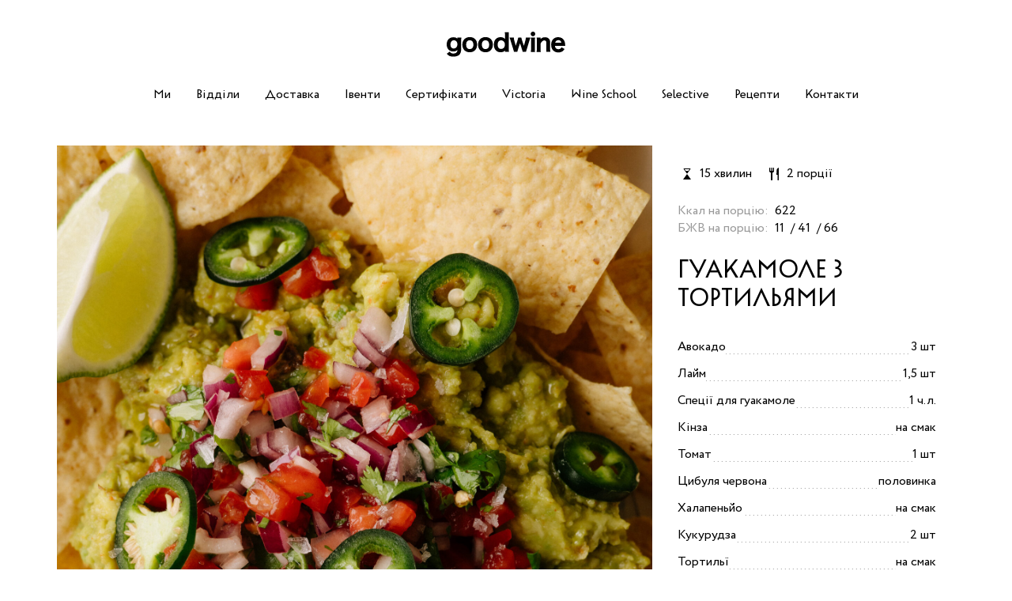

--- FILE ---
content_type: text/html; charset=UTF-8
request_url: https://goodwine.ua/recipes/guakamole-z-tortylyamy/?sort-tag=appetizer
body_size: 13360
content:
<!doctype html>
<html dir="ltr" lang="uk"
	prefix="og: https://ogp.me/ns#" >

<head>
		<!-- Google Tag Manager -->
<script>(function(w,d,s,l,i){w[l]=w[l]||[];w[l].push({'gtm.start':
new Date().getTime(),event:'gtm.js'});var f=d.getElementsByTagName(s)[0],
j=d.createElement(s),dl=l!='dataLayer'?'&l='+l:'';j.async=true;j.src=
'https://www.googletagmanager.com/gtm.js?id='+i+dl;f.parentNode.insertBefore(j,f);
})(window,document,'script','dataLayer','GTM-MCG278Q');</script>
<!-- End Google Tag Manager -->

	<meta charset="UTF-8">
	<meta name="viewport" content="width=device-width, initial-scale=1">
	<title>Гуакамоле з тортильями | goodwine</title>

		<!-- All in One SEO 4.3.1.1 - aioseo.com -->
		<meta name="description" content="Гуакамоле з тортильями від goodwine | Рецепти із списком інгредієнтів, покроковою інструкцією та можливісттю замовити всі інгредієнти" />
		<meta name="robots" content="max-image-preview:large" />
		<link rel="canonical" href="https://goodwine.ua/recipes/guakamole-z-tortylyamy/" />
		<meta name="generator" content="All in One SEO (AIOSEO) 4.3.1.1 " />
		<meta property="og:locale" content="uk_UA" />
		<meta property="og:site_name" content="goodwine" />
		<meta property="og:type" content="website" />
		<meta property="og:title" content="Гуакамоле з тортильями | goodwine" />
		<meta property="og:description" content="Гуакамоле з тортильями від goodwine | Рецепти із списком інгредієнтів, покроковою інструкцією та можливісттю замовити всі інгредієнти" />
		<meta property="og:url" content="https://goodwine.ua/recipes/guakamole-z-tortylyamy/" />
		<meta property="og:image" content="https://goodwine.ua/wp-content/uploads/2024/07/img_2751-scaled.jpg" />
		<meta property="og:image:secure_url" content="https://goodwine.ua/wp-content/uploads/2024/07/img_2751-scaled.jpg" />
		<meta property="og:image:width" content="1707" />
		<meta property="og:image:height" content="2560" />
		<meta property="og:image:type" content="image/jpeg" />
		<!-- All in One SEO -->

<style id='classic-theme-styles-inline-css'>
/*! This file is auto-generated */
.wp-block-button__link{color:#fff;background-color:#32373c;border-radius:9999px;box-shadow:none;text-decoration:none;padding:calc(.667em + 2px) calc(1.333em + 2px);font-size:1.125em}.wp-block-file__button{background:#32373c;color:#fff;text-decoration:none}
</style>
<style id='global-styles-inline-css'>
:root{--wp--preset--aspect-ratio--square: 1;--wp--preset--aspect-ratio--4-3: 4/3;--wp--preset--aspect-ratio--3-4: 3/4;--wp--preset--aspect-ratio--3-2: 3/2;--wp--preset--aspect-ratio--2-3: 2/3;--wp--preset--aspect-ratio--16-9: 16/9;--wp--preset--aspect-ratio--9-16: 9/16;--wp--preset--color--black: #000000;--wp--preset--color--cyan-bluish-gray: #abb8c3;--wp--preset--color--white: #ffffff;--wp--preset--color--pale-pink: #f78da7;--wp--preset--color--vivid-red: #cf2e2e;--wp--preset--color--luminous-vivid-orange: #ff6900;--wp--preset--color--luminous-vivid-amber: #fcb900;--wp--preset--color--light-green-cyan: #7bdcb5;--wp--preset--color--vivid-green-cyan: #00d084;--wp--preset--color--pale-cyan-blue: #8ed1fc;--wp--preset--color--vivid-cyan-blue: #0693e3;--wp--preset--color--vivid-purple: #9b51e0;--wp--preset--gradient--vivid-cyan-blue-to-vivid-purple: linear-gradient(135deg,rgba(6,147,227,1) 0%,rgb(155,81,224) 100%);--wp--preset--gradient--light-green-cyan-to-vivid-green-cyan: linear-gradient(135deg,rgb(122,220,180) 0%,rgb(0,208,130) 100%);--wp--preset--gradient--luminous-vivid-amber-to-luminous-vivid-orange: linear-gradient(135deg,rgba(252,185,0,1) 0%,rgba(255,105,0,1) 100%);--wp--preset--gradient--luminous-vivid-orange-to-vivid-red: linear-gradient(135deg,rgba(255,105,0,1) 0%,rgb(207,46,46) 100%);--wp--preset--gradient--very-light-gray-to-cyan-bluish-gray: linear-gradient(135deg,rgb(238,238,238) 0%,rgb(169,184,195) 100%);--wp--preset--gradient--cool-to-warm-spectrum: linear-gradient(135deg,rgb(74,234,220) 0%,rgb(151,120,209) 20%,rgb(207,42,186) 40%,rgb(238,44,130) 60%,rgb(251,105,98) 80%,rgb(254,248,76) 100%);--wp--preset--gradient--blush-light-purple: linear-gradient(135deg,rgb(255,206,236) 0%,rgb(152,150,240) 100%);--wp--preset--gradient--blush-bordeaux: linear-gradient(135deg,rgb(254,205,165) 0%,rgb(254,45,45) 50%,rgb(107,0,62) 100%);--wp--preset--gradient--luminous-dusk: linear-gradient(135deg,rgb(255,203,112) 0%,rgb(199,81,192) 50%,rgb(65,88,208) 100%);--wp--preset--gradient--pale-ocean: linear-gradient(135deg,rgb(255,245,203) 0%,rgb(182,227,212) 50%,rgb(51,167,181) 100%);--wp--preset--gradient--electric-grass: linear-gradient(135deg,rgb(202,248,128) 0%,rgb(113,206,126) 100%);--wp--preset--gradient--midnight: linear-gradient(135deg,rgb(2,3,129) 0%,rgb(40,116,252) 100%);--wp--preset--font-size--small: 13px;--wp--preset--font-size--medium: 20px;--wp--preset--font-size--large: 36px;--wp--preset--font-size--x-large: 42px;--wp--preset--font-family--inter: "Inter", sans-serif;--wp--preset--font-family--cardo: Cardo;--wp--preset--spacing--20: 0.44rem;--wp--preset--spacing--30: 0.67rem;--wp--preset--spacing--40: 1rem;--wp--preset--spacing--50: 1.5rem;--wp--preset--spacing--60: 2.25rem;--wp--preset--spacing--70: 3.38rem;--wp--preset--spacing--80: 5.06rem;--wp--preset--shadow--natural: 6px 6px 9px rgba(0, 0, 0, 0.2);--wp--preset--shadow--deep: 12px 12px 50px rgba(0, 0, 0, 0.4);--wp--preset--shadow--sharp: 6px 6px 0px rgba(0, 0, 0, 0.2);--wp--preset--shadow--outlined: 6px 6px 0px -3px rgba(255, 255, 255, 1), 6px 6px rgba(0, 0, 0, 1);--wp--preset--shadow--crisp: 6px 6px 0px rgba(0, 0, 0, 1);}:where(.is-layout-flex){gap: 0.5em;}:where(.is-layout-grid){gap: 0.5em;}body .is-layout-flex{display: flex;}.is-layout-flex{flex-wrap: wrap;align-items: center;}.is-layout-flex > :is(*, div){margin: 0;}body .is-layout-grid{display: grid;}.is-layout-grid > :is(*, div){margin: 0;}:where(.wp-block-columns.is-layout-flex){gap: 2em;}:where(.wp-block-columns.is-layout-grid){gap: 2em;}:where(.wp-block-post-template.is-layout-flex){gap: 1.25em;}:where(.wp-block-post-template.is-layout-grid){gap: 1.25em;}.has-black-color{color: var(--wp--preset--color--black) !important;}.has-cyan-bluish-gray-color{color: var(--wp--preset--color--cyan-bluish-gray) !important;}.has-white-color{color: var(--wp--preset--color--white) !important;}.has-pale-pink-color{color: var(--wp--preset--color--pale-pink) !important;}.has-vivid-red-color{color: var(--wp--preset--color--vivid-red) !important;}.has-luminous-vivid-orange-color{color: var(--wp--preset--color--luminous-vivid-orange) !important;}.has-luminous-vivid-amber-color{color: var(--wp--preset--color--luminous-vivid-amber) !important;}.has-light-green-cyan-color{color: var(--wp--preset--color--light-green-cyan) !important;}.has-vivid-green-cyan-color{color: var(--wp--preset--color--vivid-green-cyan) !important;}.has-pale-cyan-blue-color{color: var(--wp--preset--color--pale-cyan-blue) !important;}.has-vivid-cyan-blue-color{color: var(--wp--preset--color--vivid-cyan-blue) !important;}.has-vivid-purple-color{color: var(--wp--preset--color--vivid-purple) !important;}.has-black-background-color{background-color: var(--wp--preset--color--black) !important;}.has-cyan-bluish-gray-background-color{background-color: var(--wp--preset--color--cyan-bluish-gray) !important;}.has-white-background-color{background-color: var(--wp--preset--color--white) !important;}.has-pale-pink-background-color{background-color: var(--wp--preset--color--pale-pink) !important;}.has-vivid-red-background-color{background-color: var(--wp--preset--color--vivid-red) !important;}.has-luminous-vivid-orange-background-color{background-color: var(--wp--preset--color--luminous-vivid-orange) !important;}.has-luminous-vivid-amber-background-color{background-color: var(--wp--preset--color--luminous-vivid-amber) !important;}.has-light-green-cyan-background-color{background-color: var(--wp--preset--color--light-green-cyan) !important;}.has-vivid-green-cyan-background-color{background-color: var(--wp--preset--color--vivid-green-cyan) !important;}.has-pale-cyan-blue-background-color{background-color: var(--wp--preset--color--pale-cyan-blue) !important;}.has-vivid-cyan-blue-background-color{background-color: var(--wp--preset--color--vivid-cyan-blue) !important;}.has-vivid-purple-background-color{background-color: var(--wp--preset--color--vivid-purple) !important;}.has-black-border-color{border-color: var(--wp--preset--color--black) !important;}.has-cyan-bluish-gray-border-color{border-color: var(--wp--preset--color--cyan-bluish-gray) !important;}.has-white-border-color{border-color: var(--wp--preset--color--white) !important;}.has-pale-pink-border-color{border-color: var(--wp--preset--color--pale-pink) !important;}.has-vivid-red-border-color{border-color: var(--wp--preset--color--vivid-red) !important;}.has-luminous-vivid-orange-border-color{border-color: var(--wp--preset--color--luminous-vivid-orange) !important;}.has-luminous-vivid-amber-border-color{border-color: var(--wp--preset--color--luminous-vivid-amber) !important;}.has-light-green-cyan-border-color{border-color: var(--wp--preset--color--light-green-cyan) !important;}.has-vivid-green-cyan-border-color{border-color: var(--wp--preset--color--vivid-green-cyan) !important;}.has-pale-cyan-blue-border-color{border-color: var(--wp--preset--color--pale-cyan-blue) !important;}.has-vivid-cyan-blue-border-color{border-color: var(--wp--preset--color--vivid-cyan-blue) !important;}.has-vivid-purple-border-color{border-color: var(--wp--preset--color--vivid-purple) !important;}.has-vivid-cyan-blue-to-vivid-purple-gradient-background{background: var(--wp--preset--gradient--vivid-cyan-blue-to-vivid-purple) !important;}.has-light-green-cyan-to-vivid-green-cyan-gradient-background{background: var(--wp--preset--gradient--light-green-cyan-to-vivid-green-cyan) !important;}.has-luminous-vivid-amber-to-luminous-vivid-orange-gradient-background{background: var(--wp--preset--gradient--luminous-vivid-amber-to-luminous-vivid-orange) !important;}.has-luminous-vivid-orange-to-vivid-red-gradient-background{background: var(--wp--preset--gradient--luminous-vivid-orange-to-vivid-red) !important;}.has-very-light-gray-to-cyan-bluish-gray-gradient-background{background: var(--wp--preset--gradient--very-light-gray-to-cyan-bluish-gray) !important;}.has-cool-to-warm-spectrum-gradient-background{background: var(--wp--preset--gradient--cool-to-warm-spectrum) !important;}.has-blush-light-purple-gradient-background{background: var(--wp--preset--gradient--blush-light-purple) !important;}.has-blush-bordeaux-gradient-background{background: var(--wp--preset--gradient--blush-bordeaux) !important;}.has-luminous-dusk-gradient-background{background: var(--wp--preset--gradient--luminous-dusk) !important;}.has-pale-ocean-gradient-background{background: var(--wp--preset--gradient--pale-ocean) !important;}.has-electric-grass-gradient-background{background: var(--wp--preset--gradient--electric-grass) !important;}.has-midnight-gradient-background{background: var(--wp--preset--gradient--midnight) !important;}.has-small-font-size{font-size: var(--wp--preset--font-size--small) !important;}.has-medium-font-size{font-size: var(--wp--preset--font-size--medium) !important;}.has-large-font-size{font-size: var(--wp--preset--font-size--large) !important;}.has-x-large-font-size{font-size: var(--wp--preset--font-size--x-large) !important;}
:where(.wp-block-post-template.is-layout-flex){gap: 1.25em;}:where(.wp-block-post-template.is-layout-grid){gap: 1.25em;}
:where(.wp-block-columns.is-layout-flex){gap: 2em;}:where(.wp-block-columns.is-layout-grid){gap: 2em;}
:root :where(.wp-block-pullquote){font-size: 1.5em;line-height: 1.6;}
</style>
<style id='woocommerce-inline-inline-css'>
.woocommerce form .form-row .required { visibility: visible; }
</style>
<link rel='stylesheet' id='wpo_min-header-0-css' href='https://goodwine.ua/wp-content/cache/wpo-minify/1764193426/assets/wpo-minify-header-ea1c22e1.min.css' media='all' />
<script src="https://goodwine.ua/wp-content/cache/wpo-minify/1764193426/assets/wpo-minify-header-19210396.min.js" id="wpo_min-header-0-js"></script>
<link rel="https://api.w.org/" href="https://goodwine.ua/wp-json/" /><link rel="EditURI" type="application/rsd+xml" title="RSD" href="https://goodwine.ua/xmlrpc.php?rsd" />
<meta name="generator" content="WordPress 6.6.1" />
<meta name="generator" content="WooCommerce 9.1.4" />
<link rel='shortlink' href='https://goodwine.ua/?p=7746' />
<link rel="alternate" title="oEmbed (JSON)" type="application/json+oembed" href="https://goodwine.ua/wp-json/oembed/1.0/embed?url=https%3A%2F%2Fgoodwine.ua%2Frecipes%2Fguakamole-z-tortylyamy%2F" />
<link rel="alternate" title="oEmbed (XML)" type="text/xml+oembed" href="https://goodwine.ua/wp-json/oembed/1.0/embed?url=https%3A%2F%2Fgoodwine.ua%2Frecipes%2Fguakamole-z-tortylyamy%2F&#038;format=xml" />
	<noscript><style>.woocommerce-product-gallery{ opacity: 1 !important; }</style></noscript>
	<style id='wp-fonts-local'>
@font-face{font-family:Inter;font-style:normal;font-weight:300 900;font-display:fallback;src:url('https://goodwine.ua/wp-content/plugins/woocommerce/assets/fonts/Inter-VariableFont_slnt,wght.woff2') format('woff2');font-stretch:normal;}
@font-face{font-family:Cardo;font-style:normal;font-weight:400;font-display:fallback;src:url('https://goodwine.ua/wp-content/plugins/woocommerce/assets/fonts/cardo_normal_400.woff2') format('woff2');}
</style>
	<link rel="apple-touch-icon" href="https://goodwine.ua/wp-content/themes/new-goodwine/assets/img/favicons/favicon.png" />
	<link rel="icon" type="icon" sizes="64x64" href="https://goodwine.ua/wp-content/themes/new-goodwine/assets/img/favicons/favicon.ico" />
	<link rel="icon" type="image/svg+xml" href="https://goodwine.ua/wp-content/themes/new-goodwine/assets/img/favicons/favicon.svg" />
	<!-- Meta Pixel Code -->
	<script>
		! function(f, b, e, v, n, t, s) {
			if (f.fbq) return;
			n = f.fbq = function() {
				n.callMethod ?
					n.callMethod.apply(n, arguments) : n.queue.push(arguments)
			};
			if (!f._fbq) f._fbq = n;
			n.push = n;
			n.loaded = !0;
			n.version = '2.0';
			n.queue = [];
			t = b.createElement(e);
			t.async = !0;
			t.src = v;
			s = b.getElementsByTagName(e)[0];
			s.parentNode.insertBefore(t, s)
		}(window, document, 'script',
			'https://connect.facebook.net/en_US/fbevents.js');
		fbq('init', '453266119507039');
		fbq('track', 'PageView');
	</script>
	<noscript><img height="1" width="1" style="display:none" src="https://www.facebook.com/tr?id=453266119507039&ev=PageView&noscript=1" /></noscript>
	<!-- End Meta Pixel Code -->
	<script>
window._wpemojiSettings = {"baseUrl":"https:\/\/s.w.org\/images\/core\/emoji\/14.0.0\/72x72\/","ext":".png","svgUrl":"https:\/\/s.w.org\/images\/core\/emoji\/14.0.0\/svg\/","svgExt":".svg","source":{"concatemoji":"https:\/\/goodwine.ua\/wp-includes\/js\/wp-emoji-release.min.js?ver=6.0.2"}};
/*! This file is auto-generated */
!function(e,a,t){var n,r,o,i=a.createElement("canvas"),p=i.getContext&&i.getContext("2d");function s(e,t){var a=String.fromCharCode,e=(p.clearRect(0,0,i.width,i.height),p.fillText(a.apply(this,e),0,0),i.toDataURL());return p.clearRect(0,0,i.width,i.height),p.fillText(a.apply(this,t),0,0),e===i.toDataURL()}function c(e){var t=a.createElement("script");t.src=e,t.defer=t.type="text/javascript",a.getElementsByTagName("head")[0].appendChild(t)}for(o=Array("flag","emoji"),t.supports={everything:!0,everythingExceptFlag:!0},r=0;r<o.length;r++)t.supports[o[r]]=function(e){if(!p||!p.fillText)return!1;switch(p.textBaseline="top",p.font="600 32px Arial",e){case"flag":return s([127987,65039,8205,9895,65039],[127987,65039,8203,9895,65039])?!1:!s([55356,56826,55356,56819],[55356,56826,8203,55356,56819])&&!s([55356,57332,56128,56423,56128,56418,56128,56421,56128,56430,56128,56423,56128,56447],[55356,57332,8203,56128,56423,8203,56128,56418,8203,56128,56421,8203,56128,56430,8203,56128,56423,8203,56128,56447]);case"emoji":return!s([129777,127995,8205,129778,127999],[129777,127995,8203,129778,127999])}return!1}(o[r]),t.supports.everything=t.supports.everything&&t.supports[o[r]],"flag"!==o[r]&&(t.supports.everythingExceptFlag=t.supports.everythingExceptFlag&&t.supports[o[r]]);t.supports.everythingExceptFlag=t.supports.everythingExceptFlag&&!t.supports.flag,t.DOMReady=!1,t.readyCallback=function(){t.DOMReady=!0},t.supports.everything||(n=function(){t.readyCallback()},a.addEventListener?(a.addEventListener("DOMContentLoaded",n,!1),e.addEventListener("load",n,!1)):(e.attachEvent("onload",n),a.attachEvent("onreadystatechange",function(){"complete"===a.readyState&&t.readyCallback()})),(e=t.source||{}).concatemoji?c(e.concatemoji):e.wpemoji&&e.twemoji&&(c(e.twemoji),c(e.wpemoji)))}(window,document,window._wpemojiSettings);
</script>
	<style>
img.wp-smiley,
img.emoji {
	display: inline !important;
	border: none !important;
	box-shadow: none !important;
	height: 1em !important;
	width: 1em !important;
	margin: 0 0.07em !important;
	vertical-align: -0.1em !important;
	background: none !important;
	padding: 0 !important;
}
</style>
</head>

<body class="recipes-template-default single single-recipes postid-7746 theme-new-goodwine woocommerce-no-js woocommerce-active no-sidebar">
	<!-- Google Tag Manager (noscript) -->
<noscript><iframe src="https://www.googletagmanager.com/ns.html?id=GTM-MCG278Q"
height="0" width="0" style="display:none;visibility:hidden"></iframe></noscript>
<!-- End Google Tag Manager (noscript) -->

	<span class="body-preload"></span>
		<header class="header">
		<div class="top-header">
							<a href="/" class="logo logo-link">
					<svg class="logo" viewbox="0 0 150 32" xmlns="http://www.w3.org/2000/svg">
						<use xlink:href="https://goodwine.ua/wp-content/themes/new-goodwine/assets/img/logo-goodwine.svg#logo" />
					</svg>
				</a>
					</div>
		<div class="main-header">
			<div class="menu-icon-container">
				<svg class="menu-icon js-open-menu" viewbox="0 0 24 24" xmlns="http://www.w3.org/2000/svg">
					<use xlink:href="https://goodwine.ua/wp-content/themes/new-goodwine/assets/img/menu.svg#menu" />
				</svg>
			</div>

			<div class="header-menu-wrapper js-header-menu-wrapper">
				<i class="icon icon-cross js-close-menu"></i>
				<ul class="header-menu js-header-menu" ><li class="header-menu__item no-laptop "><a  href="https://goodwine.ua/"target="">Головна</a></li><li class="header-menu__item "><a href="https://goodwine.ua/us/"target="">Ми</a></li><li class="header-menu__item "><a href="/#subdivision-goodwine"target="">Відділи</a></li><li class="header-menu__item "><a href="https://goodwine.com.ua/"target="">Доставка</a></li><li class="header-menu__item "><a href="https://goodwine.ua/events/"target="">Івенти</a></li><li class="header-menu__item "><a href="https://goodwine.ua/gift-cards/"target="">Сертифікати</a></li><li class="header-menu__item "><a href="https://victoria.goodwine.ua/"target="_blank">Victoria</a></li><li class="header-menu__item "><a href="https://goodwine.ua/wine_school/"target="">Wine School</a></li><li class="header-menu__item "><a href="https://goodwine.ua/selective-wine/"target="">Selective</a></li><li class="header-menu__item "><a href="https://goodwine.ua/recipes/"target="">Рецепти</a></li><li class="header-menu__item "><a href="https://goodwine.ua/contacts/"target="">Контакти</a></li></ul>			</div>
		</div>
		<div class="header-delivery js-header-delivery" id="header-delivery">
			<div class="header-delivery__header">
				<i class="icon icon-arrow js-close-delivery"></i>
				<p class="title">Доставка</p>
			</div>
			<div class="header-delivery__main">
				<div class="header-delivery__first-section">
					<a class="header-delivery__baner view-1" href="http://goodwine.com.ua/" rel="nofollow" target="_blank">
						<span class="title">Інтернет<br class="no-laptop" />-магазин <br />алкоголю</span>
						<p class="description">
							3000 найменувань вин та більш ніж 1000 віскі та міцного
						</p>
					</a>
					<a class="header-delivery__baner view-2" href="http://goodwinehome.com.ua/" rel="nofollow" target="_blank">
						<span class="title">Аксесуари для дому<span class="on-laptop">. Понад 2500 найменувань в категоріях Food, Wine, Beauty</span></span>
					</a>
				</div>
				<div class="header-delivery__second-section">
					<a class="header-delivery__baner view-3" href=" https://delivery.goodwine.ua/" aria-label="info-link" rel="nofollow" target="_blank">
						<p class="title">Повний каталог товарів у мобільному додатку</p>
						<span class="baner-info-link-wrapper">
							<span class="baner-info-link"></span>
						</span>
						<div class="image-cont">
							<i class="slide1 active"></i>
							<i class="slide2"></i>
							<i class="slide3"></i>
						</div>
						<div class="qr-code-block on-laptop">
							<span class="title"> Наведіть камеру свого смартфону на QR-код</span>
							<span class="qr-code"></span>
						</div>
					</a>
				</div>
			</div>
		</div>
	</header><main class="main">
    <div class="recipes">
                            <div class="recipes__header recipes-card">
        <div class="recipes-card__left">
            <img src="https://goodwine.ua/wp-content/uploads/2024/07/img_2751-scaled.jpg" alt="recipes-foto" />
        </div>
        <div class="recipes-card__right">
            <div class="recipes-card__short-info">
                                    <ul>
                                                    <li>
                                <img src="https://goodwine.ua/wp-content/themes/new-goodwine/assets/img/recipes/icons/hourglass.svg" alt="" loading="lazy" />
                                <span>15 хвилин</span>
                            </li>
                                                                            <li>
                                <img src="https://goodwine.ua/wp-content/themes/new-goodwine/assets/img/recipes/icons/cutlery.svg" alt="" loading="lazy" />
                                <span>2 порції</span>
                            </li>
                                            </ul>
                                <div class="recipes-card__details">
                                            <p>
                            <span class="secondary-color">Ккал на порцію:</span>
                            <span>622</span>
                        </p>
                                                                <p class="numbers-block">
                            <span class="secondary-color">БЖВ на порцію:</span>
                            <span class="numbers-block__value">11</span>
                            <span class="numbers-block__value">41</span>
                            <span class="numbers-block__value">66</span>
                        </p>
                                        <div class="recipes-card__authors no-laptop no-mobile">
                                                    <p>
                                <span class="secondary-color">Автор рецепту:</span>

                                <span>Дмитро Роговський</span>

                            </p>
                                                                            <p>
                                <span class="secondary-color">Wine pairing:</span>
                                <a href="https://goodwine.com.ua/ua/bosco-di-gica-00335.html">
                                    Bosco di Gica від одного з провідних виробників Prosecco- Adriano Adami. Надзвичайно інтенсивний аромат цього ігристого здивує вас. В ньому відчутні як віддітінки травневих яблук так і свіжо зібраних квітів та надодачу ще цитрусові. В смаку класна кислотність гарно поєднується з фінішним після смаком стиглих фруктів. </a>
                            </p>
                                            </div>
                </div>
            </div>
            <div class="recipes-card__compound">
                <div class="base-pay-list__wrapper">
                    <h1 class="recipes-card__title">
                        Гуакамоле з тортильями                    </h1>
                                            <ul class="base-pay-list">
                                                                <li>
                                        <span class="base-pay-list__name">Авокадо</span>
                                        <span class="base-pay-list__value">3 шт</span>
                                    </li>
                                                                                                <li>
                                        <span class="base-pay-list__name">Лайм</span>
                                        <span class="base-pay-list__value">1,5 шт</span>
                                    </li>
                                                                                                <li>
                                        <span class="base-pay-list__name">Спеції для гуакамоле</span>
                                        <span class="base-pay-list__value">1 ч.л.</span>
                                    </li>
                                                                                                <li>
                                        <span class="base-pay-list__name">Кінза</span>
                                        <span class="base-pay-list__value">на смак </span>
                                    </li>
                                                                                                <li>
                                        <span class="base-pay-list__name">Томат</span>
                                        <span class="base-pay-list__value">1 шт</span>
                                    </li>
                                                                                                <li>
                                        <span class="base-pay-list__name">Цибуля червона</span>
                                        <span class="base-pay-list__value">половинка </span>
                                    </li>
                                                                                                <li>
                                        <span class="base-pay-list__name">Халапеньйо</span>
                                        <span class="base-pay-list__value">на смак </span>
                                    </li>
                                                                                                <li>
                                        <span class="base-pay-list__name">Кукурудза</span>
                                        <span class="base-pay-list__value">2 шт</span>
                                    </li>
                                                                                                <li>
                                        <span class="base-pay-list__name">Тортильї</span>
                                        <span class="base-pay-list__value">на смак </span>
                                    </li>
                                                                                    </ul>
                                    </div>
                <div class="recipes-card__buy">
                    <div class="qr-code-block">
                        <span class="qr-code">
							<svg xmlns="http://www.w3.org/2000/svg"
            xmlns:xlink="http://www.w3.org/1999/xlink"
            version="1.1"
            baseProfile="full"
            viewBox="0 0 37 37" 
            width="86"
            height="86"
            id="id-of-svg">
<symbol id="tracker"><path d="m 0 7 0 7 7 0 0 -7 -7 0 z m 1 1 5 0 0 5 -5 0 0 -5 z m 1 1 0 3 3 0 0 -3 -3 0 z" style="fill:#000000;stroke:none"></path></symbol>
<use x="0" y="-7" xlink:href="#tracker"></use>
<use x="0" y="23" xlink:href="#tracker"></use>
<use x="30" y="-7" xlink:href="#tracker"></use>
<path d="M10,0 h1v1h1v1h-1v2h-1v-2h-1v1h-1v-3h1v1h1v-1 M28,0 h1v3h-1v-1h-1v3h2v3h3v4h-1v1h-1v2h-1v1h-1v-1h-3v-2h-1v-1h2v-1h-2v-2h2v1h2v1h-1v1h1v1h1v-1h1v-2h1v-1h-3v-3h-1v1h-1v-3h-1v-1h1v-1h-1v-1h-1v1h-2v-1h1v-1h3v1h2v-1 M26,13 v1h1v-1h-1 M16,1 h3v2h-1v-1h-1v2h-1v2h-1v-2h-3v-1h1v-1h1v1h2v-2 M21,3 h1v1h1v1h-1v1h-1v1h-1v-1h-1v-2h1v1h1v-2 M11,4 h1v1h2v1h-1v1h-1v-1h-1v-2 M24,4 h1v3h-1v-1h-1v-1h1v-1 M8,5 h1v3h1v1h1v1h-4v-1h1v-4 M19,7 h1v1h1v1h-1v1h1v2h2v1h-1v2h1v3h-1v-2h-1v2h-2v2h-1v-1h-1v3h1v1h-2v2h-1v-3h1v-2h-1v1h-2v-1h1v-2h1v1h1v-1h2v-2h2v-1h-2v1h-1v-3h1v-3h-1v3h-4v-1h-1v-2h1v1h1v1h1v-1h1v-2h-2v1h-1v-3h1v-1h1v2h2v1h2v-2 M19,12 v1h1v1h1v-1h-1v-1h-1 M2,8 h3v1h-1v1h-1v-1h-1v-1 M34,8 h3v1h-2v1h-2v-1h1v-1 M35,10 h2v2h-2v-2 M7,11 h3v1h-1v2h2v1h1v1h-2v-1h-1v1h-1v-2h-1v-1h-1v-1h1v-1 M0,12 h3v2h1v1h2v1h2v1h2v2h1v2h-1v-1h-1v-2h-1v2h-1v-1h-1v-1h1v-1h-4v-2h-1v-2h-2v-1 M34,12 h1v2h-1v1h-1v2h-1v-1h-1v-1h1v-1h1v-1h1v-1 M35,14 h2v1h-1v2h-2v-1h1v-2 M3,18 h1v3h1v1h2v1h-1v1h-1v2h-1v1h-1v1h1v1h-2v-3h1v-1h-2v-2h2v-5 M4,23 v1h1v-1h-1 M23,18 h2v2h-3v-1h1v-1 M26,18 h2v1h-1v2h-1v1h2v1h-2v1h-1v-1h-1v-1h1v-2h1v-2 M35,18 h2v2h-2v-2 M0,19 h2v1h-1v3h-1v-4 M20,19 h1v2h3v1h-3v1h-2v-2h1v-2 M32,19 h1v2h-1v1h-1v-1h-2v-1h-1v-1h1v-1h1v1h1v1h1v-1 M34,20 h1v2h2v1h-1v2h-2v1h3v2h-1v-1h-3v-2h-1v-1h3v-1h-2v-1h1v-2 M11,22 h2v1h-1v2h-1v-3 M29,22 h2v1h1v1h-1v1h-1v1h-2v-1h1v-3 M21,23 h2v1h2v1h-3v-1h-1v-1 M8,24 h1v3h-1v-1h-1v-1h1v-1 M0,25 h1v4h-1v-4 M31,25 h1v3h1v2h1v1h-1v3h-1v-1h-1v1h-1v-1h-4v1h-2v-1h1v-1h1v-2h1v1h1v-1h-1v-1h-2v1h-2v-1h-1v1h-1v-1h-4v-1h1v-1h1v-1h-2v1h-2v-1h1v-1h1v-1h4v1h1v2h-1v1h2v-2h5v1h-1v1h2v-1h1v1h1v-1h-1v-1h1v-1 M24,27 v1h2v-1h-2 M20,26 v1h1v-1h-1 M29,29 v3h3v-3h-3 M14,27 h1v1h1v1h-1v1h-1v-1h-1v1h-1v1h-1v-2h-2v1h-1v-2h2v-1h1v1h3v-1 M19,30 h2v4h2v1h-1v1h-1v-1h-1v-1h-1v1h-1v2h-2v-2h-1v2h-3v-1h1v-1h1v-3h-2v-1h1v-1h1v1h1v1h2v1h-1v1h2v-1h2v-1h-3v-2h1v1h1v-1 M35,30 h2v1h-1v2h-2v-1h1v-2 M11,34 h1v2h-1v1h-1v-1h-1v-1h2v-1 M36,34 h1v3h-5v-1h-1v1h-2v-1h-1v1h-4v-2h1v1h1v-2h1v1h2v-1h1v1h3v1h3v-2 M15,0 v1h1v-1h-1 M20,0 v1h1v-1h-1 M14,1 v1h1v-1h-1 M20,2 v1h1v-1h-1 M9,4 v1h1v-1h-1 M17,4 v1h1v-1h-1 M10,6 v1h1v-1h-1 M16,6 v1h1v-1h-1 M18,6 v1h1v-1h-1 M22,6 v1h1v-1h-1 M11,7 v1h1v-1h-1 M21,7 v1h1v-1h-1 M6,8 v1h1v-1h-1 M22,8 v1h1v-1h-1 M0,10 v1h1v-1h-1 M2,10 v1h1v-1h-1 M22,10 v1h1v-1h-1 M23,11 v1h1v-1h-1 M28,11 v1h1v-1h-1 M11,12 v1h1v-1h-1 M32,12 v1h1v-1h-1 M23,13 v1h1v-1h-1 M31,13 v1h1v-1h-1 M6,14 v1h1v-1h-1 M14,14 v1h1v-1h-1 M0,15 v1h1v-1h-1 M24,15 v1h1v-1h-1 M1,17 v1h1v-1h-1 M28,17 v1h1v-1h-1 M33,18 v1h1v-1h-1 M12,19 v1h1v-1h-1 M8,20 v1h1v-1h-1 M6,24 v1h1v-1h-1 M13,24 v1h1v-1h-1 M26,24 v1h1v-1h-1 M12,25 v1h1v-1h-1 M6,26 v1h1v-1h-1 M7,27 v1h1v-1h-1 M16,29 v1h1v-1h-1 M30,30 v1h1v-1h-1 M12,33 v1h1v-1h-1 M34,34 v1h1v-1h-1 M12,13 h1v2h-1v-2 M25,16 h2v1h-2v-1 M29,16 h2v1h-2v-1 M31,17 h1v2h-1v-2 M9,21 h1v2h-1v-2 M5,28 h2v1h-2v-1 M34,28 h2v1h-2v-1 M9,31 h2v1h-2v-1 M22,31 h3v1h-3v-1 M8,32 h1v3h-1v-3 M5,10 h2v1h-1v1h-1z M4,12 h1v1h1v1h-2z M11,16 m1,0h1v2h-2v-1h1z M14,16 h2v2h-1v-1h-1z M5,19 h1v1h1v1h-2z" style="fill:#000000;stroke:none" ></path></svg>						</span>
                        <span class="title">Замовити всі ці інгредієнти у мобільному додатку
                            goodwine</span>
                    </div>
                    <div class="recipes-card__btn-cont">
                        <a href="https://goodwine.onelink.me/Oumc/irueerf4" class="btn-main btn-main-alt" rel="nofollow" target="_blank">Замовити інгредієнти</a>
                    </div>
                </div>
                <div class="recipes-card__authors">
                                            <p>
                            <span class="secondary-color">Автор рецепту:</span>

                            <span>Дмитро Роговський</span>

                        </p>
                                                                <p>
                            <span class="secondary-color">Wine pairing:</span>
                            <a href="https://goodwine.com.ua/ua/bosco-di-gica-00335.html"  rel="nofollow">
                                Bosco di Gica від одного з провідних виробників Prosecco- Adriano Adami. Надзвичайно інтенсивний аромат цього ігристого здивує вас. В ньому відчутні як віддітінки травневих яблук так і свіжо зібраних квітів та надодачу ще цитрусові. В смаку класна кислотність гарно поєднується з фінішним після смаком стиглих фруктів. </a>
                        </p>
                                    </div>
            </div>
        </div>
    </div>
    <ul class="recipes__procedure-list procedure-list">
                                    <li >
                                            <div class="procedure-list__left">
                            <img src="https://goodwine.ua/wp-content/uploads/2024/07/img_2504-scaled.jpg" alt="" />
                        </div>
                                        <div class="procedure-list__right">
                        <p>
                            Підготовлюємо всі інгредієнти.                        </p>
                    </div>
                </li>
                                                <li >
                                            <div class="procedure-list__left">
                            <img src="https://goodwine.ua/wp-content/uploads/2024/07/img_2339-scaled.jpg" alt="" />
                        </div>
                                        <div class="procedure-list__right">
                        <p>
                            Авокадо та кукурудзу обсмажуємо на грилі.                        </p>
                    </div>
                </li>
                                                <li >
                                            <div class="procedure-list__left">
                            <img src="https://goodwine.ua/wp-content/uploads/2024/07/img_2654-scaled.jpg" alt="" />
                        </div>
                                        <div class="procedure-list__right">
                        <p>
                            Дістаємо м’якоть авокадо в глибоку тарілку.                        </p>
                    </div>
                </li>
                                                <li >
                                            <div class="procedure-list__left">
                            <img src="https://goodwine.ua/wp-content/uploads/2024/07/img_2677-scaled.jpg" alt="" />
                        </div>
                                        <div class="procedure-list__right">
                        <p>
                            Додаємо сік половинки лайму.                        </p>
                    </div>
                </li>
                                                <li >
                                            <div class="procedure-list__left">
                            <img src="https://goodwine.ua/wp-content/uploads/2024/07/img_2684-scaled.jpg" alt="" />
                        </div>
                                        <div class="procedure-list__right">
                        <p>
                            Додаємо спеції для гуакамоле, сіль та ретельно перемішуємо.                        </p>
                    </div>
                </li>
                                                <li >
                                            <div class="procedure-list__left">
                            <img src="https://goodwine.ua/wp-content/uploads/2024/07/img_2689-scaled.jpg" alt="" />
                        </div>
                                        <div class="procedure-list__right">
                        <p>
                            Розминаємо авокадо в масу.                        </p>
                    </div>
                </li>
                                                <li >
                                            <div class="procedure-list__left">
                            <img src="https://goodwine.ua/wp-content/uploads/2024/07/img_2708-scaled.jpg" alt="" />
                        </div>
                                        <div class="procedure-list__right">
                        <p>
                            Готуємо сальсу: Подрібнюємо томат, цибулю та кінзу, заправляємо соком лайму та перемішуємо. Викладаємо на края тарілки тортільї, в центр гуакамоле.                        </p>
                    </div>
                </li>
                                                <li >
                                            <div class="procedure-list__left">
                            <img src="https://goodwine.ua/wp-content/uploads/2024/07/img_2734-scaled.jpg" alt="" />
                        </div>
                                        <div class="procedure-list__right">
                        <p>
                            Зверху викладаємо овочеву сальсу. Подаємо зі слайсами халапеньйо та дольками лайму.                         </p>
                    </div>
                </li>
                                                <li >
                                            <div class="procedure-list__left">
                            <img src="https://goodwine.ua/wp-content/uploads/2024/07/img_2760-scaled.jpg" alt="" />
                        </div>
                                        <div class="procedure-list__right">
                        <p>
                            Окремо кукурудза для смаку.                        </p>
                    </div>
                </li>
                        </ul>
                    <div class="recipes__footer">
            <h2>Рецепти</h2>
            <div class="recipes-tags-wrapper">
    <div class="swiper recipes-tags js-recipes-tags" data-rows-to-show="2">
        <div class="swiper-wrapper">
                            <div class="swiper-slide recipes-tags__item">
                    <a  href="/recipes/">усі</a>
                </div>
                            <div class="swiper-slide recipes-tags__item">
                    <a  href="/recipes/?sort-tag=bbq">BBQ</a>
                </div>
                            <div class="swiper-slide recipes-tags__item">
                    <a  href="/recipes/?sort-tag=clearspring">clearspring</a>
                </div>
                            <div class="swiper-slide recipes-tags__item">
                    <a  href="/recipes/?sort-tag=easter">easter</a>
                </div>
                            <div class="swiper-slide recipes-tags__item">
                    <a  href="/recipes/?sort-tag=kids">for kids</a>
                </div>
                            <div class="swiper-slide recipes-tags__item">
                    <a  href="/recipes/?sort-tag=glutenfree">glutenfree</a>
                </div>
                            <div class="swiper-slide recipes-tags__item">
                    <a  href="/recipes/?sort-tag=new-year">new year</a>
                </div>
                            <div class="swiper-slide recipes-tags__item">
                    <a  href="/recipes/?sort-tag=paleofriendly">paleofriendly</a>
                </div>
                            <div class="swiper-slide recipes-tags__item">
                    <a  href="/recipes/?sort-tag=seafood-bbq">seafood BBQ</a>
                </div>
                            <div class="swiper-slide recipes-tags__item">
                    <a  href="/recipes/?sort-tag=thai">Thai</a>
                </div>
                            <div class="swiper-slide recipes-tags__item">
                    <a  href="/recipes/?sort-tag=bowl">боул</a>
                </div>
                            <div class="swiper-slide recipes-tags__item">
                    <a  href="/recipes/?sort-tag=vegan">веган</a>
                </div>
                            <div class="swiper-slide recipes-tags__item">
                    <a  href="/recipes/?sort-tag=dinner">вечеря</a>
                </div>
                            <div class="swiper-slide recipes-tags__item">
                    <a  href="/recipes/?sort-tag=hlib">випічка</a>
                </div>
                            <div class="swiper-slide recipes-tags__item">
                    <a  href="/recipes/?sort-tag=video">відео</a>
                </div>
                            <div class="swiper-slide recipes-tags__item">
                    <a  href="/recipes/?sort-tag=side-dish">гарнір</a>
                </div>
                            <div class="swiper-slide recipes-tags__item">
                    <a  href="/recipes/?sort-tag=dessert">десерт</a>
                </div>
                            <div class="swiper-slide recipes-tags__item">
                    <a class="selected" href="/recipes/?sort-tag=appetizer">закуска</a>
                </div>
                            <div class="swiper-slide recipes-tags__item">
                    <a  href="/recipes/?sort-tag=baking">запікання</a>
                </div>
                            <div class="swiper-slide recipes-tags__item">
                    <a  href="/recipes/?sort-tag=italiya">Італія</a>
                </div>
                            <div class="swiper-slide recipes-tags__item">
                    <a  href="/recipes/?sort-tag=cocktail">коктейль</a>
                </div>
                            <div class="swiper-slide recipes-tags__item">
                    <a  href="/recipes/?sort-tag=myaso">м'ясо</a>
                </div>
                            <div class="swiper-slide recipes-tags__item">
                    <a  href="/recipes/?sort-tag=moreprodukty">морепродукти</a>
                </div>
                            <div class="swiper-slide recipes-tags__item">
                    <a  href="/recipes/?sort-tag=lunch-2">обід</a>
                </div>
                            <div class="swiper-slide recipes-tags__item">
                    <a  href="/recipes/?sort-tag=vegetables">овочі</a>
                </div>
                            <div class="swiper-slide recipes-tags__item">
                    <a  href="/recipes/?sort-tag=main-course">основна страва</a>
                </div>
                            <div class="swiper-slide recipes-tags__item">
                    <a  href="/recipes/?sort-tag=pasta">паста</a>
                </div>
                            <div class="swiper-slide recipes-tags__item">
                    <a  href="/recipes/?sort-tag=ptyczya">птиця</a>
                </div>
                            <div class="swiper-slide recipes-tags__item">
                    <a  href="/recipes/?sort-tag=fish">риба</a>
                </div>
                            <div class="swiper-slide recipes-tags__item">
                    <a  href="/recipes/?sort-tag=risotto">різотто</a>
                </div>
                            <div class="swiper-slide recipes-tags__item">
                    <a  href="/recipes/?sort-tag=salad">салат</a>
                </div>
                            <div class="swiper-slide recipes-tags__item">
                    <a  href="/recipes/?sort-tag=frying">смаження</a>
                </div>
                            <div class="swiper-slide recipes-tags__item">
                    <a  href="/recipes/?sort-tag=strips">смузі</a>
                </div>
                            <div class="swiper-slide recipes-tags__item">
                    <a  href="/recipes/?sort-tag=breakfast">сніданок</a>
                </div>
                            <div class="swiper-slide recipes-tags__item">
                    <a  href="/recipes/?sort-tag=sauce">соуси та заправки</a>
                </div>
                            <div class="swiper-slide recipes-tags__item">
                    <a  href="/recipes/?sort-tag=soup">суп</a>
                </div>
                            <div class="swiper-slide recipes-tags__item">
                    <a  href="/recipes/?sort-tag=truffle">трюфель</a>
                </div>
                            <div class="swiper-slide recipes-tags__item">
                    <a  href="/recipes/?sort-tag=stewing">тушкування</a>
                </div>
                        <div class="js-tag-counter recipes-tags__item recipes-tags__counter-wrapper">
                <span class="recipes-tags__counter">+</span>
            </div>
        </div>
    </div>
</div>                <ul class="recipes-grid" data-tag='appetizer'>
                                <li>
                <a href="https://goodwine.ua/recipes/vitello-tonnato/?sort-tag=appetizer" data-id="16159" class="recipes-card recipes-card-grid ">
                    <div class="recipes-card__top">
                        <img src="https://goodwine.ua/wp-content/uploads/2025/11/3w0a4750.jpg" alt="recipes-foto" loading="lazy" />
                    </div>
                    <div class="recipes-card__bottom">
                        <div class="recipes-card__short-info">
                                                            <ul>
                                                                            <li>
                                            <img src="https://goodwine.ua/wp-content/themes/new-goodwine/assets/img/recipes/icons/hourglass.svg" alt="" loading="lazy" />
                                            <span>30 хвилин</span>
                                        </li>
                                                                                                                <li>
                                            <img src="https://goodwine.ua/wp-content/themes/new-goodwine/assets/img/recipes/icons/cutlery.svg" alt="" loading="lazy" />
                                            <span>1 порція</span>
                                        </li>
                                                                    </ul>
                                                                                        <p class="recipes-card__title">
                                    Вітелло Тоннато                                </p>
                            
                            <div class="recipes-card__details">
                                                                

                            </div>
                        </div>
                    </div>
                </a>
            </li>
                                <li>
                <a href="https://goodwine.ua/recipes/perczi-tonatto/?sort-tag=appetizer" data-id="16105" class="recipes-card recipes-card-grid ">
                    <div class="recipes-card__top">
                        <img src="https://goodwine.ua/wp-content/uploads/2025/11/3w0a4766.jpg" alt="recipes-foto" loading="lazy" />
                    </div>
                    <div class="recipes-card__bottom">
                        <div class="recipes-card__short-info">
                                                            <ul>
                                                                            <li>
                                            <img src="https://goodwine.ua/wp-content/themes/new-goodwine/assets/img/recipes/icons/hourglass.svg" alt="" loading="lazy" />
                                            <span>30 хвилин</span>
                                        </li>
                                                                                                                <li>
                                            <img src="https://goodwine.ua/wp-content/themes/new-goodwine/assets/img/recipes/icons/cutlery.svg" alt="" loading="lazy" />
                                            <span>1 порція</span>
                                        </li>
                                                                    </ul>
                                                                                        <p class="recipes-card__title">
                                    Перці тоннато                                </p>
                            
                            <div class="recipes-card__details">
                                                                

                            </div>
                        </div>
                    </div>
                </a>
            </li>
                                <li>
                <a href="https://goodwine.ua/recipes/sendvich-z-rakletom/?sort-tag=appetizer" data-id="15800" class="recipes-card recipes-card-grid ">
                    <div class="recipes-card__top">
                        <img src="https://goodwine.ua/wp-content/uploads/2025/10/3w0a2365.jpg" alt="recipes-foto" loading="lazy" />
                    </div>
                    <div class="recipes-card__bottom">
                        <div class="recipes-card__short-info">
                                                            <ul>
                                                                            <li>
                                            <img src="https://goodwine.ua/wp-content/themes/new-goodwine/assets/img/recipes/icons/hourglass.svg" alt="" loading="lazy" />
                                            <span>20 хвилин</span>
                                        </li>
                                                                                                                <li>
                                            <img src="https://goodwine.ua/wp-content/themes/new-goodwine/assets/img/recipes/icons/cutlery.svg" alt="" loading="lazy" />
                                            <span>1 порція</span>
                                        </li>
                                                                    </ul>
                                                                                        <p class="recipes-card__title">
                                    Сендвіч з раклетом                                </p>
                            
                            <div class="recipes-card__details">
                                                                

                            </div>
                        </div>
                    </div>
                </a>
            </li>
                                <li>
                <a href="https://goodwine.ua/recipes/brusketa-z-hamonom/?sort-tag=appetizer" data-id="15673" class="recipes-card recipes-card-grid ">
                    <div class="recipes-card__top">
                        <img src="https://goodwine.ua/wp-content/uploads/2025/10/3w0a2290.jpg" alt="recipes-foto" loading="lazy" />
                    </div>
                    <div class="recipes-card__bottom">
                        <div class="recipes-card__short-info">
                                                            <ul>
                                                                            <li>
                                            <img src="https://goodwine.ua/wp-content/themes/new-goodwine/assets/img/recipes/icons/hourglass.svg" alt="" loading="lazy" />
                                            <span>10 хвилин </span>
                                        </li>
                                                                                                                <li>
                                            <img src="https://goodwine.ua/wp-content/themes/new-goodwine/assets/img/recipes/icons/cutlery.svg" alt="" loading="lazy" />
                                            <span>2 порції</span>
                                        </li>
                                                                    </ul>
                                                                                        <p class="recipes-card__title">
                                    Брускета з хамоном                                </p>
                            
                            <div class="recipes-card__details">
                                                                

                            </div>
                        </div>
                    </div>
                </a>
            </li>
                                <li>
                <a href="https://goodwine.ua/recipes/try-vydy-zbytogo-masla/?sort-tag=appetizer" data-id="15523" class="recipes-card recipes-card-grid ">
                    <div class="recipes-card__top">
                        <img src="https://goodwine.ua/wp-content/uploads/2025/10/img_6374.jpg" alt="recipes-foto" loading="lazy" />
                    </div>
                    <div class="recipes-card__bottom">
                        <div class="recipes-card__short-info">
                                                            <ul>
                                                                            <li>
                                            <img src="https://goodwine.ua/wp-content/themes/new-goodwine/assets/img/recipes/icons/hourglass.svg" alt="" loading="lazy" />
                                            <span>20 хвилин</span>
                                        </li>
                                                                                                        </ul>
                                                                                        <p class="recipes-card__title">
                                    Три види збитого масла                                </p>
                            
                            <div class="recipes-card__details">
                                                                

                            </div>
                        </div>
                    </div>
                </a>
            </li>
                                <li>
                <a href="https://goodwine.ua/recipes/bruskety-z-ikroyu-ryapushky-shhuky-ta-sygi/?sort-tag=appetizer" data-id="15506" class="recipes-card recipes-card-grid ">
                    <div class="recipes-card__top">
                        <img src="https://goodwine.ua/wp-content/uploads/2025/10/3w0a2909.jpg" alt="recipes-foto" loading="lazy" />
                    </div>
                    <div class="recipes-card__bottom">
                        <div class="recipes-card__short-info">
                                                            <ul>
                                                                            <li>
                                            <img src="https://goodwine.ua/wp-content/themes/new-goodwine/assets/img/recipes/icons/hourglass.svg" alt="" loading="lazy" />
                                            <span>20 хвилин </span>
                                        </li>
                                                                                                                <li>
                                            <img src="https://goodwine.ua/wp-content/themes/new-goodwine/assets/img/recipes/icons/cutlery.svg" alt="" loading="lazy" />
                                            <span>3 порції </span>
                                        </li>
                                                                    </ul>
                                                                                        <p class="recipes-card__title">
                                    Брускети з ікрою ряпушки, щуки та сига                                </p>
                            
                            <div class="recipes-card__details">
                                                                

                            </div>
                        </div>
                    </div>
                </a>
            </li>
                                <li>
                <a href="https://goodwine.ua/recipes/inzhyr-zi-strachatelloyu/?sort-tag=appetizer" data-id="15471" class="recipes-card recipes-card-grid ">
                    <div class="recipes-card__top">
                        <img src="https://goodwine.ua/wp-content/uploads/2025/10/3w0a2139.jpg" alt="recipes-foto" loading="lazy" />
                    </div>
                    <div class="recipes-card__bottom">
                        <div class="recipes-card__short-info">
                                                            <ul>
                                                                            <li>
                                            <img src="https://goodwine.ua/wp-content/themes/new-goodwine/assets/img/recipes/icons/hourglass.svg" alt="" loading="lazy" />
                                            <span>5 хвилин</span>
                                        </li>
                                                                                                                <li>
                                            <img src="https://goodwine.ua/wp-content/themes/new-goodwine/assets/img/recipes/icons/cutlery.svg" alt="" loading="lazy" />
                                            <span>1 порція </span>
                                        </li>
                                                                    </ul>
                                                                                        <p class="recipes-card__title">
                                    Інжир зі страчателлою                                </p>
                            
                            <div class="recipes-card__details">
                                                                

                            </div>
                        </div>
                    </div>
                </a>
            </li>
                                <li>
                <a href="https://goodwine.ua/recipes/chiabata-z-proshuto-ta-moczareloyu/?sort-tag=appetizer" data-id="14355" class="recipes-card recipes-card-grid ">
                    <div class="recipes-card__top">
                        <img src="https://goodwine.ua/wp-content/uploads/2025/09/3w0a6012-2.jpeg" alt="recipes-foto" loading="lazy" />
                    </div>
                    <div class="recipes-card__bottom">
                        <div class="recipes-card__short-info">
                                                            <ul>
                                                                            <li>
                                            <img src="https://goodwine.ua/wp-content/themes/new-goodwine/assets/img/recipes/icons/hourglass.svg" alt="" loading="lazy" />
                                            <span>25 хвилин</span>
                                        </li>
                                                                                                                <li>
                                            <img src="https://goodwine.ua/wp-content/themes/new-goodwine/assets/img/recipes/icons/cutlery.svg" alt="" loading="lazy" />
                                            <span>2 порції</span>
                                        </li>
                                                                    </ul>
                                                                                        <p class="recipes-card__title">
                                    Чіабата з прошуто та моцарелою                                </p>
                            
                            <div class="recipes-card__details">
                                                                

                            </div>
                        </div>
                    </div>
                </a>
            </li>
                                <li>
                <a href="https://goodwine.ua/recipes/tartar-z-syrovyalenoyu-kovbasoyu/?sort-tag=appetizer" data-id="14270" class="recipes-card recipes-card-grid ">
                    <div class="recipes-card__top">
                        <img src="https://goodwine.ua/wp-content/uploads/2025/09/3w0a0287.jpg" alt="recipes-foto" loading="lazy" />
                    </div>
                    <div class="recipes-card__bottom">
                        <div class="recipes-card__short-info">
                                                            <ul>
                                                                            <li>
                                            <img src="https://goodwine.ua/wp-content/themes/new-goodwine/assets/img/recipes/icons/hourglass.svg" alt="" loading="lazy" />
                                            <span>15 хвилин</span>
                                        </li>
                                                                                                                <li>
                                            <img src="https://goodwine.ua/wp-content/themes/new-goodwine/assets/img/recipes/icons/cutlery.svg" alt="" loading="lazy" />
                                            <span>2 порції</span>
                                        </li>
                                                                    </ul>
                                                                                        <p class="recipes-card__title">
                                    Тартар з сиров'яленою ковбасою                                </p>
                            
                            <div class="recipes-card__details">
                                                                

                            </div>
                        </div>
                    </div>
                </a>
            </li>
                                <li>
                <a href="https://goodwine.ua/recipes/karamelizovana-morkva-z-krem-syrom-blyu-chiz-ta-fistashkoyu/?sort-tag=appetizer" data-id="14230" class="recipes-card recipes-card-grid ">
                    <div class="recipes-card__top">
                        <img src="https://goodwine.ua/wp-content/uploads/2025/09/3w0a6109.jpg" alt="recipes-foto" loading="lazy" />
                    </div>
                    <div class="recipes-card__bottom">
                        <div class="recipes-card__short-info">
                                                            <ul>
                                                                            <li>
                                            <img src="https://goodwine.ua/wp-content/themes/new-goodwine/assets/img/recipes/icons/hourglass.svg" alt="" loading="lazy" />
                                            <span>25 хвилин</span>
                                        </li>
                                                                                                                <li>
                                            <img src="https://goodwine.ua/wp-content/themes/new-goodwine/assets/img/recipes/icons/cutlery.svg" alt="" loading="lazy" />
                                            <span>1 порція</span>
                                        </li>
                                                                    </ul>
                                                                                        <p class="recipes-card__title">
                                    Карамелізована морква з крем сиром «Блю чіз»  та фісташкою                                </p>
                            
                            <div class="recipes-card__details">
                                                                

                            </div>
                        </div>
                    </div>
                </a>
            </li>
                                <li>
                <a href="https://goodwine.ua/recipes/sendvich-z-vegan-stejkom/?sort-tag=appetizer" data-id="14130" class="recipes-card recipes-card-grid ">
                    <div class="recipes-card__top">
                        <img src="https://goodwine.ua/wp-content/uploads/2025/08/3w0a4201.jpg" alt="recipes-foto" loading="lazy" />
                    </div>
                    <div class="recipes-card__bottom">
                        <div class="recipes-card__short-info">
                                                            <ul>
                                                                            <li>
                                            <img src="https://goodwine.ua/wp-content/themes/new-goodwine/assets/img/recipes/icons/hourglass.svg" alt="" loading="lazy" />
                                            <span>15 хвилин</span>
                                        </li>
                                                                                                                <li>
                                            <img src="https://goodwine.ua/wp-content/themes/new-goodwine/assets/img/recipes/icons/cutlery.svg" alt="" loading="lazy" />
                                            <span>1 порція</span>
                                        </li>
                                                                    </ul>
                                                                                        <p class="recipes-card__title">
                                    Сендвіч з веган стейком                                </p>
                            
                            <div class="recipes-card__details">
                                                                

                            </div>
                        </div>
                    </div>
                </a>
            </li>
                                <li>
                <a href="https://goodwine.ua/recipes/tost-zi-smazhenymy-persykamy-ta-buratoyu/?sort-tag=appetizer" data-id="13959" class="recipes-card recipes-card-grid ">
                    <div class="recipes-card__top">
                        <img src="https://goodwine.ua/wp-content/uploads/2025/08/26960704-e7e4-4a70-8769-6496baadae89-scaled.jpg" alt="recipes-foto" loading="lazy" />
                    </div>
                    <div class="recipes-card__bottom">
                        <div class="recipes-card__short-info">
                                                            <ul>
                                                                            <li>
                                            <img src="https://goodwine.ua/wp-content/themes/new-goodwine/assets/img/recipes/icons/hourglass.svg" alt="" loading="lazy" />
                                            <span>15 хвилин</span>
                                        </li>
                                                                                                                <li>
                                            <img src="https://goodwine.ua/wp-content/themes/new-goodwine/assets/img/recipes/icons/cutlery.svg" alt="" loading="lazy" />
                                            <span>2 порції</span>
                                        </li>
                                                                    </ul>
                                                                                        <p class="recipes-card__title">
                                    Тост зі смаженими персиками та буратою                                </p>
                            
                            <div class="recipes-card__details">
                                                                

                            </div>
                        </div>
                    </div>
                </a>
            </li>
                                <li>
                <a href="https://goodwine.ua/recipes/sous-pesto/?sort-tag=appetizer" data-id="13283" class="recipes-card recipes-card-grid ">
                    <div class="recipes-card__top">
                        <img src="https://goodwine.ua/wp-content/uploads/2025/07/3w0a5425.jpg" alt="recipes-foto" loading="lazy" />
                    </div>
                    <div class="recipes-card__bottom">
                        <div class="recipes-card__short-info">
                                                            <ul>
                                                                            <li>
                                            <img src="https://goodwine.ua/wp-content/themes/new-goodwine/assets/img/recipes/icons/hourglass.svg" alt="" loading="lazy" />
                                            <span>10 хвилин</span>
                                        </li>
                                                                                                                <li>
                                            <img src="https://goodwine.ua/wp-content/themes/new-goodwine/assets/img/recipes/icons/cutlery.svg" alt="" loading="lazy" />
                                            <span>1 порція</span>
                                        </li>
                                                                    </ul>
                                                                                        <p class="recipes-card__title">
                                    Соус песто                                </p>
                            
                            <div class="recipes-card__details">
                                                                

                            </div>
                        </div>
                    </div>
                </a>
            </li>
                                <li>
                <a href="https://goodwine.ua/recipes/zapecheni-abrykosy-z-blakytnym-syrom-ta-mygdalem/?sort-tag=appetizer" data-id="13046" class="recipes-card recipes-card-grid ">
                    <div class="recipes-card__top">
                        <img src="https://goodwine.ua/wp-content/uploads/2025/07/3w0a0160.jpg" alt="recipes-foto" loading="lazy" />
                    </div>
                    <div class="recipes-card__bottom">
                        <div class="recipes-card__short-info">
                                                            <ul>
                                                                            <li>
                                            <img src="https://goodwine.ua/wp-content/themes/new-goodwine/assets/img/recipes/icons/hourglass.svg" alt="" loading="lazy" />
                                            <span>15 хвилин</span>
                                        </li>
                                                                                                                <li>
                                            <img src="https://goodwine.ua/wp-content/themes/new-goodwine/assets/img/recipes/icons/cutlery.svg" alt="" loading="lazy" />
                                            <span>2 порції</span>
                                        </li>
                                                                    </ul>
                                                                                        <p class="recipes-card__title">
                                    Запечені абрикоси з блакитним сиром та мигдалем                                </p>
                            
                            <div class="recipes-card__details">
                                                                    <p>
                                        <span class="secondary-color">Ккал на порцію:</span>
                                        <span>264</span>
                                    </p>
                                                                                                    <p class="numbers-block">
                                        <span class="secondary-color">БЖВ на порцію:</span>
                                        <span class="numbers-block__value">10</span>
                                        <span class="numbers-block__value">13</span>
                                        <span class="numbers-block__value">30</span>
										                                    </p>
                                

                            </div>
                        </div>
                    </div>
                </a>
            </li>
                                <li>
                <a href="https://goodwine.ua/recipes/burata-z-polunyczeyu/?sort-tag=appetizer" data-id="13018" class="recipes-card recipes-card-grid ">
                    <div class="recipes-card__top">
                        <img src="https://goodwine.ua/wp-content/uploads/2025/07/3w0a0005.jpeg" alt="recipes-foto" loading="lazy" />
                    </div>
                    <div class="recipes-card__bottom">
                        <div class="recipes-card__short-info">
                                                            <ul>
                                                                            <li>
                                            <img src="https://goodwine.ua/wp-content/themes/new-goodwine/assets/img/recipes/icons/hourglass.svg" alt="" loading="lazy" />
                                            <span>15 хвилин</span>
                                        </li>
                                                                                                                <li>
                                            <img src="https://goodwine.ua/wp-content/themes/new-goodwine/assets/img/recipes/icons/cutlery.svg" alt="" loading="lazy" />
                                            <span>1 порція</span>
                                        </li>
                                                                    </ul>
                                                                                        <p class="recipes-card__title">
                                    Бурата з полуницею                                </p>
                            
                            <div class="recipes-card__details">
                                                                    <p>
                                        <span class="secondary-color">Ккал на порцію:</span>
                                        <span>461</span>
                                    </p>
                                                                                                    <p class="numbers-block">
                                        <span class="secondary-color">БЖВ на порцію:</span>
                                        <span class="numbers-block__value">15</span>
                                        <span class="numbers-block__value">30</span>
                                        <span class="numbers-block__value">35</span>
										                                    </p>
                                

                            </div>
                        </div>
                    </div>
                </a>
            </li>
            </ul>
             </div>
    </div>
</main>

<footer class="footer">
	<div class="footer__container">
		<div class="footer__header">
							<a href="/" class="logo logo-link">
					<svg class="logo" viewbox="0 0 150 32" xmlns="http://www.w3.org/2000/svg">
						<use xlink:href="https://goodwine.ua/wp-content/themes/new-goodwine/assets/img/logo-goodwine.svg#logo" />
					</svg>
				</a>
						<div class="social-links">
				<a href="https://www.instagram.com/goodwine/" class="social-links__link" aria-label="instagram-link" rel="nofollow" target="_blank">
					<svg viewbox="0 0 24 24" xmlns="http://www.w3.org/2000/svg">
						<use xlink:href="https://goodwine.ua/wp-content/themes/new-goodwine/assets/img/insta-icon.svg#instagram" />
					</svg>
				</a>
				<a href="https://www.facebook.com/goodwine.ukraine" class="social-links__link" aria-label="facebook-link" rel="nofollow" target="_blank">
					<svg viewbox="0 0 24 24" xmlns="http://www.w3.org/2000/svg">
						<use xlink:href="https://goodwine.ua/wp-content/themes/new-goodwine/assets/img/facebook-icon.svg#facebook" />
					</svg>
				</a>
				<a href="https://t.me/goodwine_ua_bot" class="social-links__link" aria-label="telegram-link" rel="nofollow" target="_blank">
					<svg viewbox="0 0 24 24" xmlns="http://www.w3.org/2000/svg">
						<use xlink:href="https://goodwine.ua/wp-content/themes/new-goodwine/assets/img/telegram.svg?v=4" />
					</svg>
				</a>
				<a href="https://wa.me/380500414141" class="social-links__link" aria-label="whatsapp-link" rel="nofollow" target="_blank">
					<svg viewbox="0 0 24 24" xmlns="http://www.w3.org/2000/svg">
						<use xlink:href="https://goodwine.ua/wp-content/themes/new-goodwine/assets/img/whatsapp.svg?v=2" />
					</svg>
				</a>
			</div>
		</div>
		<div class="footer__main">
			<div class="footer__nav">
				<div class="link-box__col">
					<div class="link-box">
						<p class="link-box__title">Проєкти</p>
						<a href="https://www.instagram.com/101winebar/" class="link-box__link" rel="nofollow" target="_blank">101 Wine Bar</a>
						<a href="https://www.instagram.com/lucky.restaurant/" class="link-box__link" rel="nofollow" target="_blank">Lucky</a>
						<a href="https://instagram.com/chefs.tbl" class="link-box__link" rel="nofollow" target="_blank">Chef’s Table</a>
						<a href="https://www.instagram.com/shima.goodwine/" class="link-box__link" rel="nofollow" target="_blank">Shima</a>
						<a href="https://www.instagram.com/yellowplacecoffee/" class="link-box__link" rel="nofollow" target="_blank">Yellow Place</a>
						<a href="https://www.instagram.com/bakehouse_bh/" class="link-box__link" rel="nofollow" target="_blank">Bakehouse</a>
						<a href="https://www.instagram.com/plnt_b/" class="link-box__link" rel="nofollow" target="_blank">Plant B</a>
						<a href="https://www.instagram.com/goodwineschool/" class="link-box__link" rel="nofollow" target="_blank">Wine School</a>
						<a href="https://www.instagram.com/flowers.goodwine/" class="link-box__link" rel="nofollow" target="_blank">Flowers by goodwine</a>
						<a href="https://www.instagram.com/goodwinehome/" class="link-box__link" rel="nofollow" target="_blank">Home by goodwine</a>
						<a href="" class="link-box__link">Guide to goodwine</a>
						<a href="https://www.instagram.com/widetravelagency/" class="link-box__link" rel="nofollow" target="_blank">Wine Tours</a>
						<a href="https://www.instagram.com/brutburo/" class="link-box__link" rel="nofollow" target="_blank">Brut Buro</a>
						<a href="https://sabotage.wine/" class="link-box__link"  target="_blank">Sabotage Wine</a>
						
					</div>
					<div class="link-box no-laptop">
						<p class="link-box__title">Доставка</p>
						<a href="https://delivery.goodwine.ua/" class="link-box__link" rel="nofollow" target="_blank">Доставка продуктів</a>
						<a href="http://goodwine.com.ua/" class="link-box__link" rel="nofollow" target="_blank">Вино та міцний</a>
						<a href="http://goodwinehome.com.ua/" class="link-box__link" rel="nofollow" target="_blank">Товари для дому</a>
					</div>
				</div>
				<div class="link-box__col on-laptop">
					<div class="link-box">
						<p class="link-box__title">Доставка</p>
						<a href="https://delivery.goodwine.ua/" class="link-box__link" rel="nofollow" target="_blank">Доставка продуктів</a>
						<a href="http://goodwine.com.ua/" class="link-box__link" rel="nofollow" target="_blank">Вино та міцний</a>
						<a href="http://goodwinehome.com.ua/" class="link-box__link" rel="nofollow" target="_blank">Товари для дому</a>
					</div>
					<div class="link-box">
						<p class="link-box__title">B2B</p>
						<a href="https://winebureau.ua/" class="link-box__link" rel="nofollow" target="_blank">Wine Bureau</a>
						<a href="https://brutburo.com/" class="link-box__link" rel="nofollow" target="_blank">Корпоративні подарунки</a>
						<a href="https://winebureau.ua/#horeca" class="link-box__link" rel="nofollow" target="_blank">HoReCA</a>
						<a href="https://winebureau.ua/#specialized" class="link-box__link" rel="nofollow" target="_blank">Спеціалізовані магазини</a>
						<a href="https://winebureau.ua/#regional" class="link-box__link" rel="nofollow" target="_blank">Регіональні дистриб'ютори</a>
						<a href="https://winebureau.ua/#retailshop" class="link-box__link" rel="nofollow" target="_blank">Роздрібні мережі</a>
						<a href="https://winebureau.ua/#VIP" class="link-box__link" rel="nofollow" target="_blank">VIP клієнти</a>
					</div>
				</div>
				<div class="link-box__col">
					<div class="link-box no-laptop">
						<p class="link-box__title">B2B</p>
						<a href="https://winebureau.ua/" class="link-box__link" rel="nofollow" target="_blank">Wine Bureau</a>
						<a href="https://brutburo.com/" class="link-box__link" rel="nofollow" target="_blank">Корпоративні подарунки</a>
						<a href="https://winebureau.ua/#horeca" class="link-box__link" rel="nofollow" target="_blank">HoReCA</a>
						<a href="https://winebureau.ua/#specialized" class="link-box__link" rel="nofollow" target="_blank">Спеціалізовані магазини</a>
						<a href="https://winebureau.ua/#regional" class="link-box__link" rel="nofollow" target="_blank">Регіональні дистриб'ютори</a>
						<a href="https://winebureau.ua/#retailshop" class="link-box__link" rel="nofollow" target="_blank">Роздрібні мережі</a>
						<a href="https://winebureau.ua/#VIP" class="link-box__link" rel="nofollow" target="_blank">VIP клієнти</a>
					</div>
					<div class="link-box">
						<p class="link-box__title">Про компанію</p>
						<a href="https://winebureau.ua/vacancies" class="link-box__link" rel="nofollow" target="_blank">Вакансії</a>
						<a href="/events/" class="link-box__link">Івенти</a>
						<a href="/us/" class="link-box__link">Історія</a>
						<a href="/#subdivision-goodwine" class="link-box__link">Підрозділи</a>
						<a href="https://loyalty.goodwine.ua/" class="link-box__link" rel="nofollow" target="_blank">Програма лояльності</a>
						<a href="/discount-system/" class="link-box__link">Система знижок</a>
						<a href="/regulations/" class="link-box__link">Подарункові сертифікати</a>
						<a href="/quality-certificates/" class="link-box__link">Сертифікати якості</a>
						<a href="/financial-statements/" class="link-box__link">Фінансова звітність</a>
						<a href="/announcement/" class="link-box__link">Оголошення</a>
						<a href="https://winebureau.ua/ru/#contacts" class="link-box__link" rel="nofollow" target="_blank">Співробітництво</a>
						<a href="/contacts/" class="link-box__link">Контакти</a>
						<a href="/public-offer-agreement/" class="link-box__link">Договір оферти</a>
						<a href="/feedback/" class="link-box__link">Зворотній зв‘язок</a>
					</div>
				</div>
			</div>
			<div class="load-app-block">
				<p class="load-app-block__title">
					новинки та персональні пропозиції у додатку GOODWINE
				</p>
				<div class="load-app-block__btn-cont">
					<a href="http://onelink.to/vsqrca" class="btn-footer" rel="nofollow" target="_blank">Завантажити додаток</a>
				</div>
				<div class="load-app-block__icons-cont">
					<i class="aple-icon"></i>
					<i class="play-market"></i>
				</div>
			</div>
		</div>
		<div class="footer__footer">
			<div class="harmful-text"></div>
			<div class="privacy-policy">
				Ознайомитись з <a href="/privacy-policy/">Політикою Конфіденційності</a> та
				<a href="/privacy-policy/">Угодою Користувача</a>
			</div>
		</div>
	</div>
</footer>
	<script>
		(function () {
			var c = document.body.className;
			c = c.replace(/woocommerce-no-js/, 'woocommerce-js');
			document.body.className = c;
		})();
	</script>
	<link rel='stylesheet' id='wpo_min-footer-0-css' href='https://goodwine.ua/wp-content/cache/wpo-minify/1764193426/assets/wpo-minify-footer-3d6411ee.min.css' media='all' />
<script id="wpo_min-footer-0-js-extra">
var wc_order_attribution = {"params":{"lifetime":1.0000000000000001e-5,"session":30,"base64":false,"ajaxurl":"https:\/\/goodwine.ua\/wp-admin\/admin-ajax.php","prefix":"wc_order_attribution_","allowTracking":true},"fields":{"source_type":"current.typ","referrer":"current_add.rf","utm_campaign":"current.cmp","utm_source":"current.src","utm_medium":"current.mdm","utm_content":"current.cnt","utm_id":"current.id","utm_term":"current.trm","utm_source_platform":"current.plt","utm_creative_format":"current.fmt","utm_marketing_tactic":"current.tct","session_entry":"current_add.ep","session_start_time":"current_add.fd","session_pages":"session.pgs","session_count":"udata.vst","user_agent":"udata.uag"}};
var gwArgs = {"ajaxurl":""};
</script>
<script src="https://goodwine.ua/wp-content/cache/wpo-minify/1764193426/assets/wpo-minify-footer-dd961c0d.min.js" id="wpo_min-footer-0-js"></script>
</body>

</html>
<!-- WP Optimize page cache - https://getwpo.com - Page not served from cache because: In the settings, caching is disabled for matches for one of the current request&#039;s GET parameters -->


--- FILE ---
content_type: text/css
request_url: https://goodwine.ua/wp-content/cache/wpo-minify/1764193426/assets/wpo-minify-header-ea1c22e1.min.css
body_size: 7632
content:
table.shop_table_responsive thead{display:none}table.shop_table_responsive tbody th{display:none}table.shop_table_responsive tr td{display:block;text-align:right;clear:both}table.shop_table_responsive tr td::before{content:attr(data-title) ": ";float:left}table.shop_table_responsive tr td.product-remove a{text-align:left}table.shop_table_responsive tr td.product-remove::before{display:none}table.shop_table_responsive tr td.actions::before,table.shop_table_responsive tr td.download-actions::before{display:none}table.shop_table_responsive tr td.download-actions .button{display:block;text-align:center}@media screen and (min-width:48em){table.shop_table_responsive thead{display:table-header-group}table.shop_table_responsive tbody th{display:table-cell}table.shop_table_responsive tr th,table.shop_table_responsive tr td{text-align:left}table.shop_table_responsive tr td{display:table-cell}table.shop_table_responsive tr td::before{display:none}}ul.products{margin:0;padding:0}ul.products li.product{list-style:none;position:relative;margin-bottom:2em}ul.products li.product img{display:block}ul.products li.product .button{display:block}@media screen and (min-width:48em){ul.products li.product{width:30.79667%;float:left;margin-right:3.8%}ul.products li.product.first{clear:both}ul.products li.product.last{margin-right:0}ul.products.columns-1 li.product{float:none;width:100%}ul.products.columns-2 li.product{width:48.1%}ul.products.columns-3 li.product{width:30.79667%}ul.products.columns-4 li.product{width:22.15%}ul.products.columns-5 li.product{width:16.96%}ul.products.columns-6 li.product{width:13.49333%}}.single-product div.product{position:relative}.single-product div.product .woocommerce-product-gallery{position:relative;float:left}.single-product div.product .woocommerce-product-gallery .woocommerce-product-gallery__trigger{position:absolute;top:2em;right:1em;display:block;z-index:99}.single-product div.product .woocommerce-product-gallery .flex-viewport{margin-bottom:1em}.single-product div.product .woocommerce-product-gallery .flex-control-thumbs{margin:0;padding:0}.single-product div.product .woocommerce-product-gallery .flex-control-thumbs li{list-style:none;cursor:pointer;float:left}.single-product div.product .woocommerce-product-gallery .flex-control-thumbs li img{opacity:.5}.single-product div.product .woocommerce-product-gallery .flex-control-thumbs li img.flex-active{opacity:1}.single-product div.product .woocommerce-product-gallery .flex-control-thumbs li:hover img{opacity:1}.single-product div.product .woocommerce-product-gallery.woocommerce-product-gallery--columns-2 .flex-control-thumbs li{width:48.1%}.single-product div.product .woocommerce-product-gallery.woocommerce-product-gallery--columns-2 .flex-control-thumbs li:nth-child(2n){margin-right:0}.single-product div.product .woocommerce-product-gallery.woocommerce-product-gallery--columns-2 .flex-control-thumbs li:nth-child(2n+1){clear:both}.single-product div.product .woocommerce-product-gallery.woocommerce-product-gallery--columns-3 .flex-control-thumbs li{width:30.79667%}.single-product div.product .woocommerce-product-gallery.woocommerce-product-gallery--columns-3 .flex-control-thumbs li:nth-child(3n){margin-right:0}.single-product div.product .woocommerce-product-gallery.woocommerce-product-gallery--columns-3 .flex-control-thumbs li:nth-child(3n+1){clear:both}.single-product div.product .woocommerce-product-gallery.woocommerce-product-gallery--columns-4 .flex-control-thumbs li{width:22.15%}.single-product div.product .woocommerce-product-gallery.woocommerce-product-gallery--columns-4 .flex-control-thumbs li:nth-child(4n){margin-right:0}.single-product div.product .woocommerce-product-gallery.woocommerce-product-gallery--columns-4 .flex-control-thumbs li:nth-child(4n+1){clear:both}.single-product div.product .woocommerce-product-gallery.woocommerce-product-gallery--columns-5 .flex-control-thumbs li{width:16.96%}.single-product div.product .woocommerce-product-gallery.woocommerce-product-gallery--columns-5 .flex-control-thumbs li:nth-child(5n){margin-right:0}.single-product div.product .woocommerce-product-gallery.woocommerce-product-gallery--columns-5 .flex-control-thumbs li:nth-child(5n+1){clear:both}.stock:empty::before{display:none}.stock.in-stock{color:#0f834d}.stock.out-of-stock{color:#e2401c}@media screen and (min-width:768px){.col2-set .form-row-first{float:left;margin-right:3.8%}.col2-set .form-row-last{float:right;margin-right:0}.col2-set .form-row-first,.col2-set .form-row-last{width:48.1%}}.site-header-cart{position:relative;margin:0;padding:0}.site-header-cart .cart-contents{text-decoration:none}.site-header-cart .widget_shopping_cart{display:none}.site-header-cart .product_list_widget{margin:0;padding:0}.star-rating{overflow:hidden;position:relative;height:1.618em;line-height:1.618;width:5.3em;font-family:star;font-weight:400}.star-rating::before{content:"\53\53\53\53\53";opacity:.25;float:left;top:0;left:0;position:absolute}.star-rating span{overflow:hidden;float:left;top:0;left:0;position:absolute;padding-top:1.5em}.star-rating span::before{content:"\53\53\53\53\53";top:0;position:absolute;left:0;color:#4169e1}p.stars a{position:relative;height:1em;width:1em;text-indent:-999em;display:inline-block;text-decoration:none;margin-right:1px;font-weight:400}p.stars a::before{display:block;position:absolute;top:0;left:0;width:1em;height:1em;line-height:1;font-family:star;content:"\53";color:#404040;text-indent:0;opacity:.25}p.stars a:hover~a::before{content:"\53";color:#404040;opacity:.25}p.stars:hover a::before{content:"\53";color:#4169e1;opacity:1}p.stars.selected a.active::before{content:"\53";color:#4169e1;opacity:1}p.stars.selected a.active~a::before{content:"\53";color:#404040;opacity:.25}p.stars.selected a:not(.active)::before{content:"\53";color:#4169e1;opacity:1}.woocommerce-tabs ul.tabs{list-style:none;margin:0;padding:0;text-align:left}.woocommerce-tabs ul.tabs li{display:block;margin:0;position:relative}.woocommerce-tabs ul.tabs li a{padding:1em 0;display:block}.woocommerce-tabs .panel h2:first-of-type{margin-bottom:1em}.woocommerce-password-strength{text-align:right}.woocommerce-password-strength.strong{color:#0f834d}.woocommerce-password-strength.short{color:#e2401c}.woocommerce-password-strength.bad{color:#e2401c}.woocommerce-password-strength.good{color:#3d9cd2}.form-row.woocommerce-validated input.input-text{box-shadow:inset 2px 0 0 #0f834d}.form-row.woocommerce-invalid input.input-text{box-shadow:inset 2px 0 0 #e2401c}.required{color:red}.woocommerce-message,.woocommerce-info,.woocommerce-error,.woocommerce-noreviews,p.no-comments{background-color:#0f834d;clear:both}.woocommerce-info,.woocommerce-noreviews,p.no-comments{background-color:#3d9cd2}.woocommerce-error{background-color:#e2401c}.demo_store{position:fixed;left:0;bottom:0;right:0;margin:0;padding:1em;background-color:#3d9cd2;z-index:9999}@media screen and (min-width:48em){.site-header-cart .widget_shopping_cart{position:absolute;top:100%;width:100%;z-index:999999;left:-999em;display:block;box-shadow:0 3px 3px rgba(0,0,0,.2)}.site-header-cart:hover .widget_shopping_cart,.site-header-cart.focus .widget_shopping_cart{left:0;display:block}}.widget_price_filter .price_slider{margin-bottom:1.5em}.widget_price_filter .price_slider_amount{text-align:right;line-height:2.4}.widget_price_filter .price_slider_amount .button{float:left}.widget_price_filter .ui-slider{position:relative;text-align:left}.widget_price_filter .ui-slider .ui-slider-handle{position:absolute;z-index:2;width:1em;height:1em;cursor:ew-resize;outline:none;background:#4169e1;box-sizing:border-box;margin-top:-.25em;opacity:1}.widget_price_filter .ui-slider .ui-slider-handle:last-child{margin-left:-1em}.widget_price_filter .ui-slider .ui-slider-handle:hover,.widget_price_filter .ui-slider .ui-slider-handle.ui-state-active{box-shadow:0 0 0 .25em rgba(0,0,0,.1)}.widget_price_filter .ui-slider .ui-slider-range{position:absolute;z-index:1;display:block;border:0;background:#4169e1}.widget_price_filter .price_slider_wrapper .ui-widget-content{background:rgba(0,0,0,.1)}.widget_price_filter .ui-slider-horizontal{height:.5em}.widget_price_filter .ui-slider-horizontal .ui-slider-range{height:100%}@font-face{font-family:"star";src:url(https://goodwine.ua/wp-content/plugins/woocommerce/assets/fonts/star.eot);src:url("https://goodwine.ua/wp-content/plugins/woocommerce/assets/fonts/star.eot?#iefix") format("embedded-opentype"),url(https://goodwine.ua/wp-content/plugins/woocommerce/assets/fonts/star.woff) format("woff"),url(https://goodwine.ua/wp-content/plugins/woocommerce/assets/fonts/star.ttf) format("truetype"),url("https://goodwine.ua/wp-content/plugins/woocommerce/assets/fonts/star.svg#star") format("svg");font-weight:400;font-style:normal}html,body,div,span,applet,object,iframe,h1,h2,h3,h4,h5,h6,p,blockquote,pre,a,abbr,acronym,address,big,cite,code,del,dfn,em,img,ins,kbd,q,s,samp,small,strike,strong,sub,sup,tt,var,b,u,i,center,dl,dt,dd,ol,ul,li,fieldset,form,label,legend,table,caption,tbody,tfoot,thead,tr,th,td,article,aside,canvas,details,embed,figure,figcaption,footer,header,hgroup,menu,nav,output,ruby,section,summary,time,mark,audio,video{margin:0;padding:0;border:0;vertical-align:baseline;-webkit-box-sizing:border-box;box-sizing:border-box}article,aside,details,figcaption,figure,footer,header,hgroup,menu,nav,section{display:block}body{line-height:1}ol,ul{list-style:none}h5{font-weight:400}blockquote,q{quotes:none}blockquote:before,blockquote:after,q:before,q:after{content:'';content:none}table{border-collapse:collapse;border-spacing:0}@font-face{font-family:"Circe";font-style:normal;font-weight:400;font-display:swap;src:url(https://goodwine.ua/wp-content/themes/new-goodwine/assets/css/../fonts/Circe-Regular.ttf) format("ttf"),url(https://goodwine.ua/wp-content/themes/new-goodwine/assets/css/../fonts/Circe-Regular.woff) format("woff"),url(https://goodwine.ua/wp-content/themes/new-goodwine/assets/css/../fonts/Circe-Regular.eot) format("eot")}@font-face{font-family:"Circe";font-style:normal;font-weight:300;font-display:swap;src:url(https://goodwine.ua/wp-content/themes/new-goodwine/assets/css/../fonts/Circe-Light.ttf) format("ttf"),url(https://goodwine.ua/wp-content/themes/new-goodwine/assets/css/../fonts/Circe-Light.woff) format("woff"),url(https://goodwine.ua/wp-content/themes/new-goodwine/assets/css/../fonts/Circe-Light.eot) format("eot")}@font-face{font-family:"Circe";font-style:normal;font-weight:700;font-display:swap;src:url(https://goodwine.ua/wp-content/themes/new-goodwine/assets/css/../fonts/Circe-Bold.ttf) format("ttf"),url(https://goodwine.ua/wp-content/themes/new-goodwine/assets/css/../fonts/Circe-Bold.woff) format("woff"),url(https://goodwine.ua/wp-content/themes/new-goodwine/assets/css/../fonts/Circe-ExtraBold.eot) format("eot")}.body-preload{position:fixed;top:0;left:0;right:0;bottom:0;width:100%;height:100vh;z-index:1000;background-color:#fff;transition:background-color ease 0.3s}body{font-family:"Circe",sans-serif;min-width:360px;font-size:16px;line-height:18px}header,footer,body{background-color:#fff}body.block-scroll{height:100vh;overflow:hidden}h1{font-size:80px;line-height:80px;text-transform:uppercase;font-feature-settings:"ss02" on}h2{font-size:40px;line-height:48px;font-weight:300;font-feature-settings:"tnum" on,"lnum" on,"ss02" on}h3{font-size:24px;line-height:28px}button,input{-webkit-box-sizing:border-box;box-sizing:border-box;font-family:Circe}input:-webkit-autofill,input:-webkit-autofill:hover,input:-webkit-autofill:focus,input:-webkit-autofill:active{-webkit-box-shadow:0 0 0 30px #fff inset!important}.preloader-container-wrapper{position:relative}.preloader-container{position:absolute;top:0;left:0;right:0;bottom:0;display:flex;align-items:center;justify-content:center;background-color:rgba(255,255,255,.5);z-index:100}.lds-spinner{color:official;display:inline-block;position:relative;width:80px;height:80px}.lds-spinner div{transform-origin:40px 40px;animation:lds-spinner 1.2s linear infinite}.lds-spinner div:after{content:" ";display:block;position:absolute;top:3px;left:37px;width:6px;height:18px;border-radius:20%;background:rgb(0,0,0)}.lds-spinner div:nth-child(1){transform:rotate(0deg);animation-delay:-1.1s}.lds-spinner div:nth-child(2){transform:rotate(30deg);animation-delay:-1s}.lds-spinner div:nth-child(3){transform:rotate(60deg);animation-delay:-0.9s}.lds-spinner div:nth-child(4){transform:rotate(90deg);animation-delay:-0.8s}.lds-spinner div:nth-child(5){transform:rotate(120deg);animation-delay:-0.7s}.lds-spinner div:nth-child(6){transform:rotate(150deg);animation-delay:-0.6s}.lds-spinner div:nth-child(7){transform:rotate(180deg);animation-delay:-0.5s}.lds-spinner div:nth-child(8){transform:rotate(210deg);animation-delay:-0.4s}.lds-spinner div:nth-child(9){transform:rotate(240deg);animation-delay:-0.3s}.lds-spinner div:nth-child(10){transform:rotate(270deg);animation-delay:-0.2s}.lds-spinner div:nth-child(11){transform:rotate(300deg);animation-delay:-0.1s}.lds-spinner div:nth-child(12){transform:rotate(330deg);animation-delay:0s}@keyframes lds-spinner{0%{opacity:1}100%{opacity:0}}.hiden{display:none}.logo{display:block;width:150px;height:32px}.riv-anim{-webkit-transition:all linear 0.3s;-o-transition:all linear 0.3s;transition:all linear 0.3s}.icon{display:block;position:relative;width:48px;height:48px;padding:12px;cursor:pointer;fill:#000}.icon-s{display:block;position:relative;width:40px;height:40px}.icon::before{content:"";display:block;width:24px;height:24px}.gw-alert{padding-top:60px;text-align:center;font-size:32px}.secondary-color{color:rgba(0,0,0,.4)}.menu-icon::before{background:url(https://goodwine.ua/wp-content/themes/new-goodwine/assets/css/../img/menu.svg) no-repeat center}.icon-cross::before{background:url(https://goodwine.ua/wp-content/themes/new-goodwine/assets/css/../img/cross.svg) no-repeat center}.icon-arrow::before{background:url(https://goodwine.ua/wp-content/themes/new-goodwine/assets/css/../img/arrow-left.svg) no-repeat center}.instagram-icon{background:center no-repeat url(https://goodwine.ua/wp-content/themes/new-goodwine/assets/css/../img/insta-icon.svg)}.facebook-icon{background:center no-repeat url(https://goodwine.ua/wp-content/themes/new-goodwine/assets/css/../img/facebook-icon.svg)}.telegram-icon{background:center no-repeat url(https://goodwine.ua/wp-content/themes/new-goodwine/assets/css/../img/telegram-icon.svg)}.aple-icon{background:center no-repeat url(https://goodwine.ua/wp-content/themes/new-goodwine/assets/css/../img/aple-icon.svg)}.play-market{background:center no-repeat url(https://goodwine.ua/wp-content/themes/new-goodwine/assets/css/../img/play-market-icon.svg)}.age-limit-icon{background:center no-repeat url(https://goodwine.ua/wp-content/themes/new-goodwine/assets/css/../img/catalog-element/18.svg)}.covid-icon{background:center no-repeat url(https://goodwine.ua/wp-content/themes/new-goodwine/assets/css/../img/catalog-element/covid.svg)}.icon-download{background:center no-repeat url(https://goodwine.ua/wp-content/themes/new-goodwine/assets/css/../img/arrow-down-circle.svg)}.icon-calendar{background:center no-repeat url(https://goodwine.ua/wp-content/themes/new-goodwine/assets/css/../img/calendar.svg)}.btn-main{display:inline-block;outline:none;-webkit-box-shadow:none;box-shadow:none;text-decoration:none;border:1px solid #000;color:#000;background-color:transparent;padding:12px 19px 10px;border-radius:24px;font-size:16px;line-height:22px;cursor:pointer;-webkit-transition:color 0.2s linear,border 0.2s linear,background-color 0.2s linear,transform linear 0.2s;-o-transition:color 0.2s linear,border 0.2s linear,background-color 0.2s linear,transform linear 0.2s;-webkit-transition:color 0.2s linear,border 0.2s linear,background-color 0.2s linear,-webkit-transform linear 0.2s;transition:color 0.2s linear,border 0.2s linear,background-color 0.2s linear,-webkit-transform linear 0.2s;transition:color 0.2s linear,border 0.2s linear,background-color 0.2s linear,transform linear 0.2s;transition:color 0.2s linear,border 0.2s linear,background-color 0.2s linear,transform linear 0.2s,-webkit-transform linear 0.2s;-webkit-font-feature-settings:"tnum" on,"lnum" on;font-feature-settings:"tnum" on,"lnum" on}.btn-main.btn-main-buy{text-align:center;background-color:#000;color:#fff;padding:8px 14.5px 6px;border-radius:56px}.btn-main.btn-main-alt{color:#fff;background-color:#000;padding:16px;border-radius:56px;font-size:16px;line-height:22px;font-weight:300;text-align:center}.btn-main.btn-main-white{padding:16px 23px;border-radius:56px}.btn-main.btn-main-buy>:first-child:not(:last-child){font-size:14px;line-height:18px}.chevron{width:24px;height:24px;fill:transparent;-webkit-transition:stroke linear 0.3s;-o-transition:stroke linear 0.3s;transition:stroke linear 0.3s}.chevron.chevron-white{stroke:#fff}.main-counter{display:-webkit-box;display:-ms-flexbox;display:flex;-webkit-box-align:center;-ms-flex-align:center;align-items:center;border:solid 1px rgba(0,0,0,.2);border-radius:56px;overflow:hidden;padding:0 8px;height:56px;min-width:120px;max-width:120px;-webkit-touch-callout:none;-webkit-user-select:none;-moz-user-select:none;-ms-user-select:none;user-select:none}.block-element{display:block}.main-counter button{background-color:inherit;border:none}.main-counter input{display:inline-block;border:none;padding:0;margin:0;outline:none;font-size:20px;text-align:center;line-height:32px;-webkit-font-feature-settings:"liga" off;font-feature-settings:"liga" off;font-style:normal;font-weight:400;padding-top:4px;min-width:30px;width:30px}.main-counter .counter-icon-wrapper{display:block;padding:16px 8px;cursor:pointer}.main-counter .counter-icon{display:block;width:20px;height:20px;stroke:#000}.main-counter .counter-icon-wrapper.disabled .counter-icon{opacity:.4}.main-counter.main-counter-smal{border:none;height:22px;padding:0;min-width:82px;margin:0 -8px}.main-counter.main-counter-smal input{font-size:16px;line-height:22px}.main-counter.main-counter-smal .counter-icon-wrapper{padding:0 8px}.event-buy-form{padding:0 24px}.base-popup__main>ul:not(:last-child),.base-popup__main>div:not(:last-child){margin-bottom:32px}.base-popup__btn-cont .btn-main{width:100%}.input-cont>.title{margin-bottom:32px;color:#000;font-size:20px;line-height:32px;font-feature-settings:"tnum" on,"lnum" on,"ss02" on}.input-cont>.input-item:not(:last-child){margin-bottom:12px}.input-item label{display:block;font-size:16px;line-height:22px;color:rgba(0,0,0,1);margin-bottom:8px;-webkit-transition:color linear 0.2s;-o-transition:color linear 0.2s;transition:color linear 0.2s}.input-item.filled label{color:rgba(0,0,0,.5)}.input-item input{display:block;width:100%;padding:11px;border-radius:5px;border:solid 1px #dbdee3;font-size:16px;line-height:22px;margin:0}.input-item input:focus{outline:2px solid rgba(0,0,0,1)}.input-item input{border:solid 1px #dbdee3}.input-item.disabled input{background:#f5f6fa;color:rgba(0,0,0,.5);border-color:#f5f6fa;pointer-events:none}.input-item.disabled label{color:rgba(0,0,0,.5)}.check-box-item.err-item label::before,.input-item.err-item input{border:2px solid #eb001b}.err-text{padding-top:4px;color:#eb001b;font-size:12px;line-height:18px}.check-box-item{display:-webkit-box;display:-ms-flexbox;display:flex;-webkit-box-align:center;-ms-flex-align:center;align-items:center;padding:12px 0}.check-box-item input{display:none}.check-box-item label{padding-top:2px;position:relative;display:-webkit-box;display:-ms-flexbox;display:flex;-webkit-box-align:center;-ms-flex-align:center;align-items:center;padding-left:30px;font-size:16px;line-height:20px;cursor:pointer}.check-box-item label::after,.check-box-item label::before{content:"";display:block;position:absolute;width:16px;height:16px;top:1px;left:0}.check-box-item label::before{border-radius:3px;border:2px solid #212121}.check-box-item label::after{z-index:1;top:2px;left:1px;width:18px;height:18px;background:center / cover no-repeat url(https://goodwine.ua/wp-content/themes/new-goodwine/assets/css/../img/sucess-mark.svg)}.check-box-item input:checked+label::before{background-color:rgba(0,0,0,1)}.check-box-item label>a{margin-left:3px;text-decoration:none;color:rgba(0,0,0,.4);-webkit-transition:color linear 0.2s;-o-transition:color linear 0.2s;transition:color linear 0.2s}.btn-big{width:100%;display:flex;align-items:center;padding:32px 24px;outline:none;background-color:transparent;border:1px solid rgba(0,0,0,.17);box-sizing:border-box;border-radius:8px;cursor:pointer;color:#000;text-decoration:none}.btn-big span{padding-top:2px;display:block;font-size:16px;line-height:22px}.btn-big i{padding:0;width:24px;height:24px;margin-right:12px}.sample-list{font-size:16px;line-height:22px}.sample-list .title{font-size:32px;line-height:36px;-webkit-font-feature-settings:"tnum" on,"lnum" on,"ss02" on;font-feature-settings:"tnum" on,"lnum" on,"ss02" on}.sample-list ul{margin:-16px 0}.sample-list li{padding:16px 0;position:relative}.sample-list__numbers{margin-right:32px}.sample-list li:not(:last-child)::before{content:"";display:block;position:absolute;bottom:0;left:0;right:0;height:3px;background-image:-webkit-gradient(linear,left top,right top,color-stop(20%,rgba(0,0,0,.4)),color-stop(0%,rgba(255,255,255,0)));background-image:-o-linear-gradient(left,rgba(0,0,0,.4) 20%,rgba(255,255,255,0) 0%);background-image:linear-gradient(to right,rgba(0,0,0,.4) 20%,rgba(255,255,255,0) 0%);background-position:bottom;background-size:5px 1px;background-repeat:repeat-x}.sample-list .title{margin-bottom:32px}.sample-list li>p{display:flex}.base-popup__bg,.base-popup{position:fixed;top:0;left:0;right:0;bottom:0;z-index:100;min-height:100%;padding:56px 16px}.base-popup__bg{background-color:rgba(0,0,0,.5)}.base-popup{overflow-y:scroll;display:none}.base-popup__body{position:relative;margin:0 auto;max-width:384px;background-color:#fff;z-index:101;border-radius:8px;-webkit-box-shadow:0 20px 40px rgba(0,0,0,.25);box-shadow:0 20px 40px rgba(0,0,0,.25)}.base-popup__header{display:-webkit-box;display:-ms-flexbox;display:flex;-webkit-box-pack:justify;-ms-flex-pack:justify;justify-content:space-between;padding:12px 12px 32px}.base-popup__title{padding:12px 0 0 12px;-ms-flex-item-align:end;align-self:flex-end;font-size:32px;line-height:36px;-webkit-font-feature-settings:"tnum" on,"lnum" on,"ss02" on;font-feature-settings:"tnum" on,"lnum" on,"ss02" on}.base-popup__close-popup{text-decoration:none;color:rgba(0,0,0,.4);-webkit-transition:color linear 0.2s;-o-transition:color linear 0.2s;transition:color linear 0.2s}.base-popup__main{padding:0 24px 24px}.base-pay-list li{position:relative;display:flex;flex-wrap:wrap;justify-content:space-between}.base-pay-list li:not(:last-child){margin-bottom:12px}.base-pay-list li::before{content:"";display:block;position:absolute;bottom:2px;left:0;right:0;z-index:-1;height:3px;background-image:-webkit-gradient(linear,left top,right top,color-stop(20%,rgba(0,0,0,.4)),color-stop(0%,rgba(255,255,255,0)));background-image:-o-linear-gradient(left,rgba(0,0,0,.4) 20%,rgba(255,255,255,0) 0%);background-image:linear-gradient(to right,rgba(0,0,0,.4) 20%,rgba(255,255,255,0) 0%);background-position:bottom;background-size:5px 1px;background-repeat:repeat-x}.base-pay-list__value,.base-pay-list__name{font-size:16px;line-height:22px;background-color:#fff}.base-pay-list__value{margin-left:auto}.big-radio-btn{padding:24px 16px 24px;display:flex;align-items:center;border:1px solid rgba(0,0,0,.17);border-radius:8px;position:relative}input.radio-input{display:none}.big-radio-btn__text{flex-grow:1}.big-radio-btn>i{position:relative;width:18px;height:18px;border:2px solid #212121;border-radius:33px;margin-right:16px}.radio-input:checked+.big-radio-btn i::before{content:"";position:absolute;left:2px;top:2px;display:block;width:10px;height:10px;background-color:#000;border-radius:50%}.radio-input:disabled+.big-radio-btn i::before{background-color:#aeb4c2}.radio-input:disabled+.big-radio-btn i{background:#eee;border:2px solid #aeb4c2}.big-radio-btn__name{display:block;font-size:16px;line-height:22px}.big-radio-btn__name:not(:last-child){margin-bottom:4px}.big-radio-btn__name :last-child{float:right;margin-left:16px}.big-radio-btn__text .secondary-color{display:block;font-size:14px;line-height:16px}.base-popup__logo-cont{text-align:center;padding-top:24px}.block-404{padding:92px 48px 116px;max-width:758px;margin:0 auto}.block-404__img{margin-bottom:56px}.block-404__img img{width:100%;display:block}.block-404__sub-title{font-weight:300;margin-bottom:40px;font-size:20px;line-height:32px;text-align:center;font-feature-settings:"tnum" on,"lnum" on}.block-404__btn-cont{text-align:center}.app-icon{display:inline-block;width:32px;height:32px}.radio-item:not(:last-child){margin-bottom:16px}.radio-item label{display:block;min-height:22px;position:relative;font-size:16px;line-height:22px;cursor:pointer;padding-left:26px}.radio-item input{display:none}.radio-item input:checked{display:none}.radio-item label::before,.radio-item label::after{content:"";display:block;position:absolute;border-radius:50%}.radio-item label::before{top:2px;left:0;width:14px;height:14px;border:solid 2px #000}.radio-item label::after{top:6px;left:4px;display:none;width:10px;height:10px;background-color:#000}.radio-item input:checked+label::after{display:block}.radio-item.disabled label{cursor:auto;pointer-events:none}.radio-item.disabled label::before{background-color:#eee;border-color:#aeb4c2}.radio-item.disabled label::after{background-color:#aeb4c2}@media screen and (min-width:401px){h3{font-size:28px;line-height:32px}.check-box-item label br{display:none}}@media screen and (min-width:1024px){.btn-main:hover{border:1px solid #000;color:#fff;background-color:#000}.btn-main.btn-main-buy:hover{background-color:rgba(0,0,0,.8)}.btn-main.btn-main-buy:active{-webkit-transform:scale(.98);-ms-transform:scale(.98);transform:scale(.98)}.main-counter .counter-icon{-webkit-transition:stroke linear 0.2s;-o-transition:stroke linear 0.2s;transition:stroke linear 0.2s}.check-box-item label>a:hover{color:#000}.block-404{padding:120px 48px 116px}}@media screen and (min-width:1200px){h3{font-size:32px;line-height:36px}}@media screen and (min-width:1600px){.base-popup__header{padding:24px 24px 32px}.base-popup__main{padding:0 32px 32px}}.header{position:relative;z-index:20}.top-header{display:-webkit-box;display:-ms-flexbox;display:flex;-webkit-box-align:center;-ms-flex-align:center;align-items:center;-webkit-box-pack:center;-ms-flex-pack:center;justify-content:center;height:0;background-color:#fff}.top-header .logo{margin-bottom:-95px;-webkit-transition:fill linear 0.2s;-o-transition:fill linear 0.2s;transition:fill linear 0.2s}.top-header .logo.logo-link{background:none}.main-header{padding:24px 24px 16px;background-color:#fff}.top-header,.header-menu,.main-header{-webkit-transition:background-color linear 0.2s;-o-transition:background-color linear 0.2s;transition:background-color linear 0.2s}.header-delivery,.header-menu-wrapper{height:100vh;width:100%;position:absolute;left:-800px;right:0;top:0;bottom:0;padding:24px;overflow:auto;background-color:#fff;z-index:15}.header-delivery.open,.header-menu-wrapper.open{left:0}.header-menu{padding:18px 0 0}.header-menu__item>a,.header-menu__item>span{display:block;font-size:16px;line-height:16px;font-weight:400;color:#000;text-decoration:none;padding:12px;cursor:pointer;-webkit-font-feature-settings:"ss02" on;font-feature-settings:"ss02" on}.header-menu__item{position:relative}.header-delivery__main{padding:0 12px}.header-delivery__header{position:relative;display:-webkit-box;display:-ms-flexbox;display:flex;-webkit-box-align:center;-ms-flex-align:center;align-items:center;margin-bottom:40px;height:48px}.header-delivery__header>.icon-arrow{position:absolute}.header-delivery__header .title{position:relative;font-size:16px;line-height:16px;margin:0 auto;-webkit-font-feature-settings:"ss02" on;font-feature-settings:"ss02" on}.header-delivery__first-section>:not(:last-child){margin-bottom:8px}.header-delivery__baner{display:block;position:relative;height:140px;padding:16px;border-radius:8px;color:#000;text-decoration:none}.header-delivery__baner>.title{display:block;position:relative;z-index:10}.header-delivery__baner.view-1{font-size:16px;line-height:22px;background-color:#f8f2e4}.header-delivery__baner.view-1>.title{font-size:24px;line-height:32px;text-transform:uppercase;-webkit-font-feature-settings:"ss02" on;font-feature-settings:"ss02" on;font-weight:300}.header-delivery__baner.view-1 .description{display:none;padding-top:16px;max-width:240px}.header-delivery__baner.view-2{background-color:#fee9ef}.header-delivery__baner.view-2>.title{padding-top:48px;max-width:126px}.header-delivery__baner.view-1::before,.header-delivery__baner.view-2::before{content:"";display:block;width:140px;height:140px;position:absolute;right:0;bottom:0;background:center / contain no-repeat url(https://goodwine.ua/wp-content/themes/new-goodwine/assets/css/../img/6pack.svg)}.header-delivery__baner.view-2::after{content:"";display:block;width:130px;height:32px;position:absolute;left:16px;top:16px;bottom:0;background:center / contain no-repeat url(https://goodwine.ua/wp-content/themes/new-goodwine/assets/css/../img/delivery-view2-text.svg)}.header-delivery__baner.view-2::before{background:center / contain no-repeat url(https://goodwine.ua/wp-content/themes/new-goodwine/assets/css/../img/geyser-coffee-maker.svg)}.header-delivery__second-section{padding-top:8px}.header-delivery__baner.view-3>.title{font-size:16px;line-height:18px;max-width:120px}.header-delivery__baner.view-3{height:304px;background-color:#4bc66e}.header-delivery__baner.view-3 .image-cont{position:absolute;top:0;left:0;right:0;bottom:0;padding:42px}.header-delivery__baner.view-3 .image-cont i{display:none;width:100%;height:100%}.header-delivery__baner.view-3 .image-cont i.active{display:block}.header-delivery__baner.view-3 .slide1{background:center / contain no-repeat url(https://goodwine.ua/wp-content/themes/new-goodwine/assets/css/../img/menu-baner-phone.svg)}.header-delivery__baner.view-3 .slide2{background:center / contain no-repeat url(https://goodwine.ua/wp-content/themes/new-goodwine/assets/css/../img/menu-baner-basket.svg)}.header-delivery__baner.view-3 .slide3{background:center / contain no-repeat url(https://goodwine.ua/wp-content/themes/new-goodwine/assets/css/../img/menu-baner-money.svg)}.baner-info-link-wrapper{position:absolute;bottom:12px;right:12px;z-index:10}.baner-info-link{display:block;position:relative;width:56px;height:56px;-ms-transform:scale(-1,1);transform:scale(-1,1);-webkit-transform:scale(-1,1)}.baner-info-link::after,.baner-info-link::before{content:"";display:block;position:absolute;top:0;left:0;right:0;bottom:0;background:url(https://goodwine.ua/wp-content/themes/new-goodwine/assets/css/../img/info-icon-first.svg) no-repeat center;z-index:1}.baner-info-link::after{z-index:0;background:url(https://goodwine.ua/wp-content/themes/new-goodwine/assets/css/../img/info-icon-background.svg) no-repeat center;animation:baner-info 7s linear infinite;-webkit-animation:baner-info 7s linear infinite;-webkit-animation-name:baner-info;-webkit-animation-duration:7s;-webkit-animation-iteration-count:infinite;-webkit-animation-timing-function:linear;-webkit-animation-fill-mode:forwards}.qr-code-block>.title{display:block;font-size:14px;line-height:18px;text-align:right;max-width:112px;margin-bottom:16px}.qr-code{display:block;position:relative;padding:12px;width:112px;height:112px;min-width:112px;background-color:#fff;border-radius:8px}.qr-code::before{content:"";display:block;width:100%;height:100%;background:center / contain no-repeat url(https://goodwine.ua/wp-content/themes/new-goodwine/assets/css/../img/qr-code2.svg)}.menu-icon{width:24px;height:24px}.menu-icon-container{height:48px;width:48px;display:inline-block;padding:12px}body::before{content:"smartphone";display:none}@keyframes baner-info{0%{transform:rotate3d(0,0,1,0deg);animation-timing-function:linear}50%{transform:rotate3d(0,0,1,-180deg);animation-timing-function:linear}100%{transform:rotate3d(0,0,1,-360deg);animation-timing-function:linear}}@-webkit-keyframes baner-info{0%{-webkit-transform:rotate3d(0,0,1,0deg);-webkit-animation-timing-function:linear}50%{-webkit-transform:rotate3d(0,0,1,-180deg);-webkit-animation-timing-function:linear}100%{-webkit-transform:rotate3d(0,0,1,-360deg);-webkit-animation-timing-function:linear}}.on-tablet,.on-laptop{display:none}.no-mobile{display:none}@media screen and (min-width:428px){.header-delivery__main{padding:0}.header-menu-wrapper{-webkit-box-shadow:40px 0 80px rgba(0,0,0,.45);box-shadow:40px 0 80px rgba(0,0,0,.45)}.header-delivery,.header-menu-wrapper{max-width:375px}}@media screen and (min-width:768px){body::before{content:"tablet"}.no-tablet{display:none}.no-mobile,.on-tablet{display:revert}}@media screen and (min-width:1024px){.no-laptop,.header-delivery__header,.menu-icon-container,.header-menu-wrapper>.icon.icon-cross{display:none}.header-delivery__baner.view-1>.description{display:block}.on-laptop{display:revert}body::before{content:"laptop"}.top-header{padding-top:40px;height:auto}.top-header .logo{margin-bottom:0}.header-menu-wrapper{-webkit-box-shadow:none;box-shadow:none;position:relative;max-width:100%;height:auto;padding:0;left:0;-webkit-transition:none;-o-transition:none;transition:none}.main-header{padding:16px 0 0 0}.header-menu{display:-webkit-box;display:-ms-flexbox;display:flex;-webkit-box-pack:center;-ms-flex-pack:center;justify-content:center;padding:0}.header-menu__item>a,.header-menu__item>span{padding:24px 16px 16px}.header-delivery{display:block;height:492px;max-width:100%;width:100%;left:0;top:0;padding:24px 0;z-index:-1;transform:translate3d(0,-140%,0)}.header-delivery__main{display:-webkit-box;display:-ms-flexbox;display:flex;max-width:878px;margin:0 auto}.header-delivery__main>div{-webkit-box-flex:1;-ms-flex-positive:1;flex-grow:1;max-width:50%}.header-delivery__first-section{margin-right:8px}.header-delivery__first-section>a,.header-delivery__first-section>div{height:218px}.header-delivery__second-section{padding:0}.header-delivery__baner{padding:24px}.header-delivery__baner.view-1::before,.header-delivery__baner.view-2::before{width:215px;height:215px}.header-delivery__baner.view-2::after{left:24px;top:24px}.header-delivery__baner.view-3{height:100%}.header-delivery__baner.view-3>.title{font-size:24px;line-height:32px;text-align:center;max-width:100%;text-transform:uppercase;font-weight:300;-webkit-font-feature-settings:"ss02" on;font-feature-settings:"ss02" on}.header-delivery__baner.view-3 .image-cont{padding:88px 80px 76px}.header-delivery__baner.view-3 .qr-code-block{position:absolute;right:16px;bottom:16px}.baner-info-link-wrapper{left:0;right:0;bottom:16px}.baner-info-link-wrapper>a,.baner-info-link-wrapper>span{margin:0 auto;-ms-transform:scale(-1,1);transform:scale(-1,1);-webkit-transform:scale(-1,1)}.header-delivery__baner.view-1>.title{font-size:20px;line-height:28px}.header-delivery__baner.view-2>.title{padding-top:56px;max-width:240px;line-height:22px}.header-delivery.open{transform:translate3d(0,144px,0);filter:drop-shadow(0 4px 4px rgba(0,0,0,.25))}.header-delivery__baner.view-1:hover{background-color:rgba(248,242,228,.9)}.header-delivery__baner.view-2:hover{background-color:rgba(254,233,239,.9)}.header-delivery__baner.view-3:hover{background-color:rgba(75,198,110,.9)}.header-delivery__baner.view-1,.header-delivery__baner.view-2,.header-delivery__baner.view-3{cursor:pointer}.header-menu.active a,.header-menu a:hover,.header.delivery-open .header-menu__item:not(.delivery)>a{color:rgba(0,0,0,.4)}.header.delivery-open .header-menu__item:not(.delivery)>a::after{background-color:transparent}.header.delivery-open .header-menu__item:not(.delivery)>a:hover,.header-menu.active a:hover,.header-menu__item.open a,.header-menu a{color:#000}.header-menu__item.open a::after{content:"";height:5px;width:5px;position:absolute;margin:0 auto;left:0;right:0;display:block;margin-top:8px;border-radius:50%;background-color:#000;-webkit-transition:background-color linear 0.2s;-o-transition:background-color linear 0.2s;transition:background-color linear 0.2s}.header-menu__item>a{-webkit-transition:color linear 0.2s;-o-transition:color linear 0.2s;transition:color linear 0.2s}.in-category>.header-menu__item:not(.open):hover>a{color:#000}}@media screen and (min-width:1400px){.header-delivery__baner.view-1>.title{font-size:24px;line-height:32px}}@media screen and (min-width:1400px){.header-delivery{height:564px}.header-delivery__main{max-width:1036px}.header-delivery__first-section>a,.header-delivery__first-section>div{height:254px}.header-delivery__baner{padding:32px}.header-delivery__baner.view-1::before,.header-delivery__baner.view-2::before{width:254px;height:254px}.header-delivery__baner.view-3 .image-cont{padding:118px 105px 94px}.baner-info-link-wrapper{bottom:24px}.header-delivery__baner.view-2::after{left:32px;top:32px;width:145px;height:35px}}@media screen and (min-width:1600px){.header-delivery{height:632px}.header-delivery__main{max-width:1186px}.header-delivery__baner.view-2>.title,.header-delivery__baner.view-1 .description{max-width:304px}.header-delivery__baner.view-3>.title,.header-delivery__baner.view-1>.title{font-size:32px;line-height:40px}.header-delivery__first-section>a,.header-delivery__first-section>div{height:288px}.header-delivery__baner.view-1::before,.header-delivery__baner.view-2::before{width:288px;height:288px}.header-delivery__baner.view-3>.title{max-width:378px;margin:0 auto}.header-delivery__baner.view-3 .image-cont{padding:168px 135px 96px}}.footer__container{padding:56px 16px 80px}.footer__header{margin-bottom:36px}.footer__header .logo{margin:0 auto 28px}.footer__header .logo.logo-link{background:none}.footer__main,.footer__nav{margin-bottom:80px}.social-links{display:-webkit-box;display:-ms-flexbox;display:flex;-webkit-box-align:center;-ms-flex-align:center;align-items:center;-webkit-box-pack:center;-ms-flex-pack:center;justify-content:center}.footer__footer .harmful-text{margin-bottom:40px}.harmful-text{margin:0 auto;width:324px;height:48px;background:center / contain no-repeat url(https://goodwine.ua/wp-content/themes/new-goodwine/assets/css/../img/footer-text.svg)}.footer .privacy-policy{width:300px;margin:0 auto;font-size:14px;text-align:center;-webkit-font-feature-settings:"tnum" on,"lnum" on;font-feature-settings:"tnum" on,"lnum" on}.footer .privacy-policy a{text-decoration:none;color:rgba(0,0,0,.4)}.footer__nav{display:-webkit-box;display:-ms-flexbox;display:flex;-webkit-box-pack:justify;-ms-flex-pack:justify;justify-content:space-between;font-size:14px;line-height:18px;-webkit-font-feature-settings:"tnum" on,"lnum" on;font-feature-settings:"tnum" on,"lnum" on}.link-box__col{width:50%}.link-box__col:not(:last-child){margin-right:8px}.link-box__title{padding-bottom:8px;color:rgba(0,0,0,.4)}.link-box:not(:first-child){margin-top:48px}.link-box__link{display:block;padding:8px 0;color:rgba(0,0,0,1);text-decoration:none}.link-box__link:hover{color:rgba(0,0,0,.4)}.load-app-block__title{font-size:28px;line-height:36px;width:291px;font-weight:300;color:#453939;text-transform:uppercase}.load-app-block>*:not(:last-child){margin-bottom:24px}.load-app-block__icons-cont i{display:inline-block;width:32px;height:32px;margin-right:16px}.btn-footer{display:inline-block;outline:none;-webkit-box-shadow:none;box-shadow:none;margin:0;line-height:22px;padding:16px 23px 16px 23px;border-radius:56px;text-align:center;color:rgba(0,0,0,1);text-decoration:none;border:1px solid rgba(0,0,0,1);-webkit-transition:color linear 0.2s,border linear 0.2s,-webkit-transform linear 0.3s;transition:color linear 0.2s,border linear 0.2s,-webkit-transform linear 0.3s;-o-transition:transform linear 0.3s,color linear 0.2s,border linear 0.2s;transition:transform linear 0.3s,color linear 0.2s,border linear 0.2s;transition:transform linear 0.3s,color linear 0.2s,border linear 0.2s,-webkit-transform linear 0.3s}.social-links__link{display:block;width:48px;height:48px;position:relative;padding:12px;cursor:pointer}.social-links__link>i{display:block;width:24px;height:24px;fill:#000}@media screen and (min-width:428px){.footer__container{padding:56px 24px 88px}.harmful-text{width:360px;height:54px}}@media screen and (min-width:804px){.footer__container{padding:56px 16px 88px 32px}.footer__main{display:-webkit-box;display:-ms-flexbox;display:flex;-webkit-box-pack:justify;-ms-flex-pack:justify;justify-content:space-between}.load-app-block{-webkit-box-ordinal-group:0;-ms-flex-order:-1;order:-1}.footer__nav{min-width:390px;margin-bottom:0}.harmful-text{width:405px;height:61px}}@media screen and (min-width:1024px){.footer__container{padding:56px 16px 88px}.footer__main{max-width:886px;margin:0 auto;margin-bottom:80px}.footer__nav{width:565px}.link-box__col{width:33.333%}.link-box.no-laptop+.link-box{margin-top:0}.btn-footer:hover{color:rgba(0,0,0,.8);border:1px solid rgba(0,0,0,.5)}.btn-footer:active{-webkit-transform:scale(.98);-ms-transform:scale(.98);transform:scale(.98)}.social-links>a:hover{opacity:.4}.footer .privacy-policy a:hover{text-decoration:none;color:#000}}@media screen and (min-width:1200px){.footer__main{max-width:1035px;margin-bottom:130px}.footer__nav{width:663px}.footer__container{padding-top:80px;padding-bottom:128px}}@media screen and (min-width:1400px){.footer__main{max-width:1209px;margin-bottom:135px}.footer__nav{width:600px}.link-box__col:not(:last-child){margin-right:51px}.load-app-block__title{font-size:44px;line-height:56px;width:425px}}

--- FILE ---
content_type: text/css
request_url: https://goodwine.ua/wp-content/cache/wpo-minify/1764193426/assets/wpo-minify-footer-3d6411ee.min.css
body_size: 6980
content:
.recipes-catalog,.recipes{font-size:16px;line-height:22px;padding:8px 8px 80px}.qr-code-block{position:relative}.qr-code-block img,.qr-code-block svg{position:absolute;top:12px;left:12px;display:block;background-color:#fff;max-width:86px;height:auto}.recipes-catalog h1{margin-top:48px;margin-bottom:32px;text-align:center;text-transform:uppercase;-webkit-font-feature-settings:"ss02" on;font-feature-settings:"ss02" on;font-weight:300;font-size:48px;line-height:48px}.recipes-card__right{padding:24px 16px 0}.recipes-card.recipes-card-grid{color:#000;text-decoration:none}.recipes-card__top img,.procedure-list__left img,.recipes-card__left img{width:100%;display:block}.recipes-card__top{padding-top:150%;position:relative}.recipes-card__top img{position:absolute;top:0;left:0;right:0;bottom:0}.procedure-list__left,.recipes-card__left{-webkit-box-flex:1;-ms-flex-positive:1;flex-grow:1}.recipes-card__short-info ul li,.recipes-card__short-info ul{display:-webkit-box;display:-ms-flexbox;display:flex;-webkit-box-align:center;-ms-flex-align:center;align-items:center}.recipes-card__short-info,.recipes-card__short-info ul{margin-bottom:24px}.recipes-card__short-info ul li:not(:last-child){margin-right:16px}.recipes-card__details p:not(p:last-of-type),.recipes-card__authors p:not(:last-child){margin-bottom:12px}.recipes-card__short-info>p:not(:last-child){margin-bottom:16px}.recipes-card__short-info li img{width:24px;height:24px}.recipes-card__short-info li img,.recipes-card__authors span:not(:last-child),.recipes-card__short-info p span:not(:last-child){margin-right:4px}.base-pay-list__wrapper .base-pay-list{margin-top:32px}.recipes-card__short-info .numbers-block>.numbers-block__value+.numbers-block__value::before{content:"/";position:relative;display:inline-block;margin-right:4px}.numbers-block__value{display:inline-block}.recipes-card .recipes-card__title{font-size:32px;line-height:36px;text-transform:revert;font-weight:400;-webkit-font-feature-settings:"tnum" on,"lnum" on,"ss02" on;font-feature-settings:"tnum" on,"lnum" on,"ss02" on;margin-bottom:16px}.recipes__procedure-list li .procedure-list__right::before{margin-bottom:32px}.recipes-card__compound>.base-pay-list{margin-top:32px}.recipes-card__authors a{color:#000;text-decoration:none}.recipes__header,.recipes__procedure-list li:not(:last-child){margin-bottom:56px}.recipes__procedure-list li .procedure-list__right::before{content:"";display:block;width:44px;height:80px}.recipes-card__left{position:relative}.recipes-card__left .icon-video-play{position:absolute;top:0;left:0;right:0;bottom:0;display:-webkit-box;display:-ms-flexbox;display:flex;-webkit-box-align:center;-ms-flex-align:center;align-items:center;-webkit-box-pack:center;-ms-flex-pack:center;justify-content:center;z-index:1}.icon-video-play>a{display:block;width:112px;height:112px;cursor:pointer;z-index:10;-webkit-transition:opacity linear 0.2s;-o-transition:opacity linear 0.2s;transition:opacity linear 0.2s;background:center / contain no-repeat url(https://goodwine.ua/wp-content/themes/new-goodwine/assets/css/../img/recipes/icons/play-circle.svg)}.icon-video-play>a:hover{opacity:.5}.recipes-tags .swiper-wrapper{display:-webkit-box;display:-ms-flexbox;display:flex;flex-wrap:wrap;-ms-flex-wrap:wrap;flex-wrap:wrap;-webkit-box-pack:center;-ms-flex-pack:center;justify-content:center;transform:translate3d(0,0,0)!important}.recipes__procedure-list li:nth-child(1) .procedure-list__right::before{background:center / contain no-repeat url(https://goodwine.ua/wp-content/themes/new-goodwine/assets/css/../img/recipes/numbers/number1.svg)}.recipes__procedure-list li:nth-child(2) .procedure-list__right::before{background:center / contain no-repeat url(https://goodwine.ua/wp-content/themes/new-goodwine/assets/css/../img/recipes/numbers/number2.svg)}.recipes__procedure-list li:nth-child(3) .procedure-list__right::before{background:center / contain no-repeat url(https://goodwine.ua/wp-content/themes/new-goodwine/assets/css/../img/recipes/numbers/number3.svg)}.recipes__procedure-list li:nth-child(4) .procedure-list__right::before{background:center / contain no-repeat url(https://goodwine.ua/wp-content/themes/new-goodwine/assets/css/../img/recipes/numbers/number4.svg)}.recipes__procedure-list li:nth-child(5) .procedure-list__right::before{background:center / contain no-repeat url(https://goodwine.ua/wp-content/themes/new-goodwine/assets/css/../img/recipes/numbers/number5.svg)}.recipes__procedure-list li:nth-child(6) .procedure-list__right::before{background:center / contain no-repeat url(https://goodwine.ua/wp-content/themes/new-goodwine/assets/css/../img/recipes/numbers/number6.svg)}.recipes__procedure-list li:nth-child(7) .procedure-list__right::before{background:center / contain no-repeat url(https://goodwine.ua/wp-content/themes/new-goodwine/assets/css/../img/recipes/numbers/number7.svg)}.recipes__procedure-list li:nth-child(8) .procedure-list__right::before{background:center / contain no-repeat url(https://goodwine.ua/wp-content/themes/new-goodwine/assets/css/../img/recipes/numbers/number8.svg)}.recipes__procedure-list li:nth-child(9) .procedure-list__right::before{background:center / contain no-repeat url(https://goodwine.ua/wp-content/themes/new-goodwine/assets/css/../img/recipes/numbers/number9.svg)}.procedure-list__right{padding:32px 16px 24px}.procedure-list__right p{font-size:20px;line-height:32px;-webkit-font-feature-settings:"tnum" on,"lnum" on,"ss02" on;font-feature-settings:"tnum" on,"lnum" on,"ss02" on}.recipes-card__buy .qr-code-block{display:none}.recipes-card.recipes-card-video{display:block}.recipes-card__authors{margin-top:32px}.recipes-card__left video{width:100%;height:auto;aspect-ratio:16/9;-o-object-fit:contain;object-fit:contain}.recipes__footer h2{margin-top:80px;margin-bottom:32px;text-align:center}.recipes-grid{margin:-28px 0}.recipes-grid>li{padding:28px 0}.recipes-card__bottom{padding:24px 16px 0}.recipes-card__bottom .recipes-card__details{font-size:14px;line-height:18px}.recipes-card.recipes-card-grid .recipes-card__title{font-size:24px;line-height:28px}.recipes-card.recipes-card-grid .recipes-card__short-info ul{margin-bottom:16px}.recipes-card.recipes-card-grid .recipes-card__short-info{margin-bottom:0}.recipes-card.recipes-card-grid .recipes-card__title{font-size:24px;line-height:28px}.video-stiker .recipes-card__top::before{content:"";position:absolute;right:48px;top:48px;background:center / contain no-repeat url(https://goodwine.ua/wp-content/themes/new-goodwine/assets/css/../img/recipes/icons/video.svg);display:block;width:24px;height:24px;z-index:2}.video-stiker .recipes-card__top::after{content:"";position:absolute;right:12px;top:12px;background:center / contain no-repeat url(https://goodwine.ua/wp-content/themes/new-goodwine/assets/css/../img/recipes/icons/video-text.svg);display:block;width:96px;height:96px;animation:video-stiker 10s linear infinite;-webkit-animation:video-stiker 10s linear infinite}.recipes-tags-wrapper{padding:0 16px 32px}.recipes-tags{display:-webkit-box;display:-ms-flexbox;display:flex;-ms-flex-wrap:wrap;flex-wrap:wrap;-webkit-box-pack:center;-ms-flex-pack:center;justify-content:center;margin:-6px -4px;flex-wrap:wrap}.recipes-tags .recipes-tags__item{padding:6px 4px;width:auto;height:auto}.recipes-tags .recipes-tags__item .recipes-tags__counter,.recipes-tags .recipes-tags__item a{display:inline-block;padding:7px 11.5px;font-size:14px;line-height:18px;border:1px solid rgba(0,0,0,.17);border-radius:24px;color:#000;text-decoration:none;-webkit-transition:border-color linear 0.2s;-o-transition:border-color linear 0.2s;transition:border-color linear 0.2s}.recipes-tags .recipes-tags__item .selected{border:1px solid #000;color:#fff;background:#000}.recipes-tags .recipes-tags__item .recipes-tags__counter{cursor:pointer;border-color:transparent}.recipes-tags .recipes-tags__item:hover>*{border-color:#000}.recipes-catalog__load-more{display:block;margin:80px auto 40px;padding:16px 24px;border-radius:56px}.recipes-card__btn-cont{position:fixed;bottom:0;left:0;right:0;padding:12px 24px 48px;display:-webkit-box;display:-ms-flexbox;display:flex;z-index:10;background-color:#fff;border-top:1px solid #d4d4d4}.recipes-card__btn-cont .btn-main{width:100%}.recipes-tags__counter-wrapper{display:none}.pagen-cont{text-align:center}.pagen-cont>a{display:inline-block}.recipes-grid__loader-wrapper .preloader-container{position:static;margin:80px auto 40px;height:56px}@keyframes video-stiker{0%{-webkit-transform:rotate3d(0,0,-1,0deg);transform:rotate3d(0,0,-1,0deg);-webkit-animation-timing-function:linear;animation-timing-function:linear}10%{-webkit-transform:rotate3d(0,0,-1,36deg);transform:rotate3d(0,0,-1,36deg);-webkit-animation-timing-function:linear;animation-timing-function:linear}20%{-webkit-transform:rotate3d(0,0,-1,72deg);transform:rotate3d(0,0,-1,72deg);-webkit-animation-timing-function:linear;animation-timing-function:linear}30%{-webkit-transform:rotate3d(0,0,-1,108deg);transform:rotate3d(0,0,-1,108deg);-webkit-animation-timing-function:linear;animation-timing-function:linear}40%{-webkit-transform:rotate3d(0,0,-1,144deg);transform:rotate3d(0,0,-1,144deg);-webkit-animation-timing-function:linear;animation-timing-function:linear}50%{-webkit-transform:rotate3d(0,0,-1,180deg);transform:rotate3d(0,0,-1,180deg);-webkit-animation-timing-function:linear;animation-timing-function:linear}60%{-webkit-transform:rotate3d(0,0,-1,216deg);transform:rotate3d(0,0,-1,216deg);-webkit-animation-timing-function:linear;animation-timing-function:linear}70%{-webkit-transform:rotate3d(0,0,-1,252deg);transform:rotate3d(0,0,-1,252deg);-webkit-animation-timing-function:linear;animation-timing-function:linear}80%{-webkit-transform:rotate3d(0,0,-1,288deg);transform:rotate3d(0,0,-1,288deg);-webkit-animation-timing-function:linear;animation-timing-function:linear}90%{-webkit-transform:rotate3d(0,0,-1,324deg);transform:rotate3d(0,0,-1,324deg);-webkit-animation-timing-function:linear;animation-timing-function:linear}100%{-webkit-transform:rotate3d(0,0,-1,360deg);transform:rotate3d(0,0,-1,360deg);-webkit-animation-timing-function:linear;animation-timing-function:linear}}@-webkit-keyframes video-stiker{0%{-webkit-transform:rotate3d(0,0,-1,0deg);-webkit-animation-timing-function:linear}10%{-webkit-transform:rotate3d(0,0,-1,36deg);-webkit-animation-timing-function:linear}20%{-webkit-transform:rotate3d(0,0,-1,72deg);-webkit-animation-timing-function:linear}30%{-webkit-transform:rotate3d(0,0,-1,108deg);-webkit-animation-timing-function:linear}40%{-webkit-transform:rotate3d(0,0,-1,144deg);-webkit-animation-timing-function:linear}50%{-webkit-transform:rotate3d(0,0,-1,180deg);-webkit-animation-timing-function:linear}60%{-webkit-transform:rotate3d(0,0,-1,216deg);-webkit-animation-timing-function:linear}70%{-webkit-transform:rotate3d(0,0,-1,252deg);-webkit-animation-timing-function:linear}80%{-webkit-transform:rotate3d(0,0,-1,288deg);-webkit-animation-timing-function:linear}90%{-webkit-transform:rotate3d(0,0,-1,324deg);-webkit-animation-timing-function:linear}100%{-webkit-transform:rotate3d(0,0,-1,360deg);-webkit-animation-timing-function:linear}}.recipes .recipes-card__compound .recipes-card__authors{display:block}@media screen and (min-width:768px){.recipes-card__right{padding:24px 0 0;display:-webkit-box;display:-ms-flexbox;display:flex}.recipes-card__buy{margin-top:48px;margin-bottom:32px}.recipes-card__buy .qr-code-block{display:-webkit-box;display:-ms-flexbox;display:flex;-webkit-box-align:center;-ms-flex-align:center;align-items:center}.recipes-card__buy .qr-code-block>.title{text-align:left;margin-bottom:0;margin-left:24px;max-width:100%}.recipes-card__buy .qr-code{border:1px solid rgba(0,0,0,.17)}.procedure-list{display:-webkit-box;display:-ms-flexbox;display:flex;-ms-flex-wrap:wrap;flex-wrap:wrap;margin:-28px -4px}.recipes__procedure-list li .procedure-list__right::before{width:50px}.recipes__procedure-list li{display:-webkit-box;display:-ms-flexbox;display:flex;padding:28px 4px}.procedure-list__right{width:50%;padding:0 4px}.procedure-list__left{width:50%;padding-right:4px}.recipes__procedure-list li.no-img{width:50%;margin:0}.recipes__procedure-list li:not(:last-child){margin-bottom:0}.recipes__procedure-list li.no-img .procedure-list__right{max-width:100%;width:100%;margin-left:0}.procedure-list__right{padding:32px 16px 24px 20px}.recipes-card__buy{-webkit-box-flex:1;-ms-flex-positive:1;flex-grow:1}.recipes-card__short-info .recipes-card__authors{margin-top:32px}.recipes-card.recipes-card-video .recipes-card__right{display:-webkit-box;display:-ms-flexbox;display:flex;-webkit-box-orient:horizontal;-webkit-box-direction:normal;-ms-flex-direction:row;flex-direction:row;-webkit-box-pack:justify;-ms-flex-pack:justify;justify-content:space-between;padding:0;max-width:100%}.recipes-card.recipes-card-video .recipes-card__short-info,.recipes-card.recipes-card-video .recipes-card__compound{margin-bottom:0;padding:16px;width:50%}.recipes-card.recipes-card-video .base-pay-list__wrapper{-webkit-box-flex:1;-ms-flex-positive:1;flex-grow:1}.recipes-grid{display:-webkit-box;display:-ms-flexbox;display:flex;-ms-flex-wrap:wrap;flex-wrap:wrap;margin:-28px -4px}.recipes-grid>li{width:50%;padding:28px 4px}.recipes-card__btn-cont{display:none}.recipes .recipes-card__compound .recipes-card__authors{display:none}}@media screen and (min-width:768px) and (max-width:1023px){.recipes-card__compound,.recipes-card__right .recipes-card__short-info{width:50%}.recipes-card__right .recipes-card__short-info{padding:16px 20px;margin-bottom:0}.recipes-card__compound{padding:16px 20px}.recipes-card__right{margin:0 -4px}.recipes-card.recipes-card-video .recipes-card__right{margin:0}.recipes-card.recipes-card-video .recipes-card__short-info{margin-right:8px}}@media screen and (min-width:1024px){.recipes-card__authors.no-laptop{display:none!important}.procedure-list__left,.recipes-card__left{-webkit-box-flex:0;-ms-flex-positive:0;flex-grow:0}.recipes__header{display:-webkit-box;display:-ms-flexbox;display:flex;margin:0 0 56px}.recipes-card__left{width:66.666%;padding:0 4px 0 0}.recipes-card__right{padding:24px 24px 24px 28px;width:33.333%}.recipes-card__compound{-webkit-box-flex:1;-ms-flex-positive:1;flex-grow:1}.recipes-card__compound,.recipes-card__right{display:-webkit-box;display:-ms-flexbox;display:flex;-webkit-box-orient:vertical;-webkit-box-direction:normal;-ms-flex-direction:column;flex-direction:column}.recipes-catalog,.recipes{margin:0 auto;max-width:1330px;padding:40px 72px 80px}.recipes-catalog h1{margin-bottom:56px;font-size:80px;line-height:80px}.recipes-card__authors a:hover{color:rgba(0,0,0,.5)}.recipes__procedure-list li{width:100%;padding:28px 4px}.recipes__procedure-list li.no-img{width:33.333%;margin:0}.procedure-list__left{width:66.666%;padding:0 4px 0 0}.recipes__procedure-list .procedure-list__right{padding:32px 24px 24px 28px;width:33.333%}.recipes__procedure-list li.no-img .procedure-list__right{width:100%;padding:32px 24px 24px}.recipes__procedure-list li .procedure-list__right::before{width:65px;height:104px}.recipes-card.recipes-card-video .recipes-card__left{width:100%;padding:0}.recipes-card.recipes-card-video .recipes-card__right{padding-top:32px;width:100%;-webkit-box-orient:horizontal;-webkit-box-direction:normal;-ms-flex-direction:row;flex-direction:row}.recipes-card.recipes-card-video .recipes-card__short-info{width:33.333%;padding:24px 28px 24px 24px;max-width:100%}.recipes-card.recipes-card-video .recipes-card__compound{width:66.666%;display:-webkit-box;display:-ms-flexbox;display:flex;padding:0;-webkit-box-orient:horizontal;-webkit-box-direction:normal;-ms-flex-direction:row;flex-direction:row}.recipes-card.recipes-card-video .base-pay-list__wrapper{padding:24px 28px;width:50%}.recipes-card.recipes-card-video .recipes-card__buy{margin:0;width:50%}.recipes-card.recipes-card-video .qr-code-block{padding:24px 24px 24px 28px;display:block}.recipes-card.recipes-card-video .qr-code-block>.title{margin-left:0;margin-top:24px}.recipes-grid{margin:-28px -16px}.recipes-grid>li{width:33.333%;padding:28px 16px}.recipes-grid>li .recipes-card__bottom{-webkit-transition:opacity linear 0.2s;-o-transition:opacity linear 0.2s;transition:opacity linear 0.2s}.recipes-grid>li .recipes-card__top{overflow:hidden}.recipes-grid>li .recipes-card__top img{-webkit-transition:-webkit-transform linear 0.2s;transition:-webkit-transform linear 0.2s;-o-transition:transform linear 0.2s;transition:transform linear 0.2s;transition:transform linear 0.2s,-webkit-transform linear 0.2s}.recipes-grid>li:hover .recipes-card__top img{-webkit-transform:scale(1.1);-ms-transform:scale(1.1);transform:scale(1.1)}.recipes-grid>li:hover .recipes-card__bottom{opacity:.8}.recipes-card.recipes-card-grid .recipes-card__title{font-size:28px;line-height:32px}.recipes-card__bottom{padding:24px 16px 0 0}.recipes-tags-wrapper{margin:0 auto;padding:0 0 56px;max-width:754px}.recipes__footer h2{margin-bottom:56px}.swiper-initialized .recipes-tags__counter-wrapper{display:block}.recipes .recipes-card__compound .recipes-card__authors{display:block}}@media screen and (min-width:1600px){.recipes-catalog h1{margin-top:64px}.recipes-grid{margin:-28px -24px}.recipes-grid>li{width:33.333%;padding:28px 24px}.recipes__header{margin-bottom:80px}.recipes-card__short-info,.recipes-card__short-info ul{margin-bottom:32px}.recipes-card__buy{margin-top:56px}.recipes-card.recipes-card-video .recipes-card__buy{max-width:100%}.recipes-card.recipes-card-video .qr-code-block{display:-webkit-box;display:-ms-flexbox;display:flex}.recipes-card.recipes-card-video .qr-code-block>.title{margin-left:24px;margin-top:0}.recipes-card.recipes-card-video .recipes-card__left{height:668px}.recipes-tags-wrapper{max-width:788px}.recipes-catalog__load-more,.recipes-grid__loader-wrapper .preloader-container{margin:120px auto 40px}}@font-face{font-family:swiper-icons;src:url("data:application/font-woff;charset=utf-8;base64, [base64]//wADZ2x5ZgAAAywAAADMAAAD2MHtryVoZWFkAAABbAAAADAAAAA2E2+eoWhoZWEAAAGcAAAAHwAAACQC9gDzaG10eAAAAigAAAAZAAAArgJkABFsb2NhAAAC0AAAAFoAAABaFQAUGG1heHAAAAG8AAAAHwAAACAAcABAbmFtZQAAA/gAAAE5AAACXvFdBwlwb3N0AAAFNAAAAGIAAACE5s74hXjaY2BkYGAAYpf5Hu/j+W2+MnAzMYDAzaX6QjD6/4//Bxj5GA8AuRwMYGkAPywL13jaY2BkYGA88P8Agx4j+/8fQDYfA1AEBWgDAIB2BOoAeNpjYGRgYNBh4GdgYgABEMnIABJzYNADCQAACWgAsQB42mNgYfzCOIGBlYGB0YcxjYGBwR1Kf2WQZGhhYGBiYGVmgAFGBiQQkOaawtDAoMBQxXjg/wEGPcYDDA4wNUA2CCgwsAAAO4EL6gAAeNpj2M0gyAACqxgGNWBkZ2D4/wMA+xkDdgAAAHjaY2BgYGaAYBkGRgYQiAHyGMF8FgYHIM3DwMHABGQrMOgyWDLEM1T9/w8UBfEMgLzE////P/5//f/V/xv+r4eaAAeMbAxwIUYmIMHEgKYAYjUcsDAwsLKxc3BycfPw8jEQA/[base64]/uznmfPFBNODM2K7MTQ45YEAZqGP81AmGGcF3iPqOop0r1SPTaTbVkfUe4HXj97wYE+yNwWYxwWu4v1ugWHgo3S1XdZEVqWM7ET0cfnLGxWfkgR42o2PvWrDMBSFj/IHLaF0zKjRgdiVMwScNRAoWUoH78Y2icB/yIY09An6AH2Bdu/UB+yxopYshQiEvnvu0dURgDt8QeC8PDw7Fpji3fEA4z/PEJ6YOB5hKh4dj3EvXhxPqH/SKUY3rJ7srZ4FZnh1PMAtPhwP6fl2PMJMPDgeQ4rY8YT6Gzao0eAEA409DuggmTnFnOcSCiEiLMgxCiTI6Cq5DZUd3Qmp10vO0LaLTd2cjN4fOumlc7lUYbSQcZFkutRG7g6JKZKy0RmdLY680CDnEJ+UMkpFFe1RN7nxdVpXrC4aTtnaurOnYercZg2YVmLN/d/gczfEimrE/fs/bOuq29Zmn8tloORaXgZgGa78yO9/cnXm2BpaGvq25Dv9S4E9+5SIc9PqupJKhYFSSl47+Qcr1mYNAAAAeNptw0cKwkAAAMDZJA8Q7OUJvkLsPfZ6zFVERPy8qHh2YER+3i/BP83vIBLLySsoKimrqKqpa2hp6+jq6RsYGhmbmJqZSy0sraxtbO3sHRydnEMU4uR6yx7JJXveP7WrDycAAAAAAAH//wACeNpjYGRgYOABYhkgZgJCZgZNBkYGLQZtIJsFLMYAAAw3ALgAeNolizEKgDAQBCchRbC2sFER0YD6qVQiBCv/H9ezGI6Z5XBAw8CBK/m5iQQVauVbXLnOrMZv2oLdKFa8Pjuru2hJzGabmOSLzNMzvutpB3N42mNgZGBg4GKQYzBhYMxJLMlj4GBgAYow/P/PAJJhLM6sSoWKfWCAAwDAjgbRAAB42mNgYGBkAIIbCZo5IPrmUn0hGA0AO8EFTQAA");font-weight:400;font-style:normal}:root{--swiper-theme-color:#007aff}.swiper{margin-left:auto;margin-right:auto;position:relative;overflow:hidden;list-style:none;padding:0;z-index:1}.swiper-vertical>.swiper-wrapper{flex-direction:column}.swiper-wrapper{position:relative;width:100%;height:100%;z-index:1;display:flex;transition-property:transform;box-sizing:content-box}.swiper-android .swiper-slide,.swiper-wrapper{transform:translate3d(0,0,0)}.swiper-pointer-events{touch-action:pan-y}.swiper-pointer-events.swiper-vertical{touch-action:pan-x}.swiper-slide{flex-shrink:0;width:100%;height:100%;position:relative;transition-property:transform}.swiper-slide-invisible-blank{visibility:hidden}.swiper-autoheight,.swiper-autoheight .swiper-slide{height:auto}.swiper-autoheight .swiper-wrapper{align-items:flex-start;transition-property:transform,height}.swiper-3d,.swiper-3d.swiper-css-mode .swiper-wrapper{perspective:1200px}.swiper-3d .swiper-cube-shadow,.swiper-3d .swiper-slide,.swiper-3d .swiper-slide-shadow,.swiper-3d .swiper-slide-shadow-bottom,.swiper-3d .swiper-slide-shadow-left,.swiper-3d .swiper-slide-shadow-right,.swiper-3d .swiper-slide-shadow-top,.swiper-3d .swiper-wrapper{transform-style:preserve-3d}.swiper-3d .swiper-slide-shadow,.swiper-3d .swiper-slide-shadow-bottom,.swiper-3d .swiper-slide-shadow-left,.swiper-3d .swiper-slide-shadow-right,.swiper-3d .swiper-slide-shadow-top{position:absolute;left:0;top:0;width:100%;height:100%;pointer-events:none;z-index:10}.swiper-3d .swiper-slide-shadow{background:rgba(0,0,0,.15)}.swiper-3d .swiper-slide-shadow-left{background-image:linear-gradient(to left,rgba(0,0,0,.5),rgba(0,0,0,0))}.swiper-3d .swiper-slide-shadow-right{background-image:linear-gradient(to right,rgba(0,0,0,.5),rgba(0,0,0,0))}.swiper-3d .swiper-slide-shadow-top{background-image:linear-gradient(to top,rgba(0,0,0,.5),rgba(0,0,0,0))}.swiper-3d .swiper-slide-shadow-bottom{background-image:linear-gradient(to bottom,rgba(0,0,0,.5),rgba(0,0,0,0))}.swiper-css-mode>.swiper-wrapper{overflow:auto;scrollbar-width:none;-ms-overflow-style:none}.swiper-css-mode>.swiper-wrapper::-webkit-scrollbar{display:none}.swiper-css-mode>.swiper-wrapper>.swiper-slide{scroll-snap-align:start start}.swiper-horizontal.swiper-css-mode>.swiper-wrapper{scroll-snap-type:x mandatory}.swiper-vertical.swiper-css-mode>.swiper-wrapper{scroll-snap-type:y mandatory}.swiper-centered>.swiper-wrapper::before{content:"";flex-shrink:0;order:9999}.swiper-centered.swiper-horizontal>.swiper-wrapper>.swiper-slide:first-child{margin-inline-start:var(--swiper-centered-offset-before)}.swiper-centered.swiper-horizontal>.swiper-wrapper::before{height:100%;min-height:1px;width:var(--swiper-centered-offset-after)}.swiper-centered.swiper-vertical>.swiper-wrapper>.swiper-slide:first-child{margin-block-start:var(--swiper-centered-offset-before)}.swiper-centered.swiper-vertical>.swiper-wrapper::before{width:100%;min-width:1px;height:var(--swiper-centered-offset-after)}.swiper-centered>.swiper-wrapper>.swiper-slide{scroll-snap-align:center center}.swiper-virtual.swiper-css-mode .swiper-wrapper::after{content:"";position:absolute;left:0;top:0;pointer-events:none}.swiper-virtual.swiper-css-mode.swiper-horizontal .swiper-wrapper::after{height:1px;width:var(--swiper-virtual-size)}.swiper-virtual.swiper-css-mode.swiper-vertical .swiper-wrapper::after{width:1px;height:var(--swiper-virtual-size)}:root{--swiper-navigation-size:44px}.swiper-button-next,.swiper-button-prev{position:absolute;top:50%;width:calc(var(--swiper-navigation-size) / 44 * 27);height:var(--swiper-navigation-size);margin-top:calc(0px - (var(--swiper-navigation-size) / 2));z-index:10;cursor:pointer;display:flex;align-items:center;justify-content:center;color:var(--swiper-navigation-color,var(--swiper-theme-color))}.swiper-button-next.swiper-button-disabled,.swiper-button-prev.swiper-button-disabled{opacity:.35;cursor:auto;pointer-events:none}.swiper-button-next:after,.swiper-button-prev:after{font-family:swiper-icons;font-size:var(--swiper-navigation-size);text-transform:none!important;letter-spacing:0;text-transform:none;font-variant:initial;line-height:1}.swiper-button-prev,.swiper-rtl .swiper-button-next{left:10px;right:auto}.swiper-button-prev:after,.swiper-rtl .swiper-button-next:after{content:"prev"}.swiper-button-next,.swiper-rtl .swiper-button-prev{right:10px;left:auto}.swiper-button-next:after,.swiper-rtl .swiper-button-prev:after{content:"next"}.swiper-button-lock{display:none}.swiper-pagination{position:absolute;text-align:center;transition:0.3s opacity;transform:translate3d(0,0,0);z-index:10}.swiper-pagination.swiper-pagination-hidden{opacity:0}.swiper-horizontal>.swiper-pagination-bullets,.swiper-pagination-bullets.swiper-pagination-horizontal,.swiper-pagination-custom,.swiper-pagination-fraction{bottom:10px;left:0;width:100%}.swiper-pagination-bullets-dynamic{overflow:hidden;font-size:0}.swiper-pagination-bullets-dynamic .swiper-pagination-bullet{transform:scale(.33);position:relative}.swiper-pagination-bullets-dynamic .swiper-pagination-bullet-active{transform:scale(1)}.swiper-pagination-bullets-dynamic .swiper-pagination-bullet-active-main{transform:scale(1)}.swiper-pagination-bullets-dynamic .swiper-pagination-bullet-active-prev{transform:scale(.66)}.swiper-pagination-bullets-dynamic .swiper-pagination-bullet-active-prev-prev{transform:scale(.33)}.swiper-pagination-bullets-dynamic .swiper-pagination-bullet-active-next{transform:scale(.66)}.swiper-pagination-bullets-dynamic .swiper-pagination-bullet-active-next-next{transform:scale(.33)}.swiper-pagination-bullet{width:var(--swiper-pagination-bullet-width,var(--swiper-pagination-bullet-size,8px));height:var(--swiper-pagination-bullet-height,var(--swiper-pagination-bullet-size,8px));display:inline-block;border-radius:50%;background:var(--swiper-pagination-bullet-inactive-color,#000);opacity:var(--swiper-pagination-bullet-inactive-opacity,.2)}button.swiper-pagination-bullet{border:none;margin:0;padding:0;box-shadow:none;-webkit-appearance:none;appearance:none}.swiper-pagination-clickable .swiper-pagination-bullet{cursor:pointer}.swiper-pagination-bullet:only-child{display:none!important}.swiper-pagination-bullet-active{opacity:var(--swiper-pagination-bullet-opacity,1);background:var(--swiper-pagination-color,var(--swiper-theme-color))}.swiper-pagination-vertical.swiper-pagination-bullets,.swiper-vertical>.swiper-pagination-bullets{right:10px;top:50%;transform:translate3d(0,-50%,0)}.swiper-pagination-vertical.swiper-pagination-bullets .swiper-pagination-bullet,.swiper-vertical>.swiper-pagination-bullets .swiper-pagination-bullet{margin:var(--swiper-pagination-bullet-vertical-gap,6px) 0;display:block}.swiper-pagination-vertical.swiper-pagination-bullets.swiper-pagination-bullets-dynamic,.swiper-vertical>.swiper-pagination-bullets.swiper-pagination-bullets-dynamic{top:50%;transform:translateY(-50%);width:8px}.swiper-pagination-vertical.swiper-pagination-bullets.swiper-pagination-bullets-dynamic .swiper-pagination-bullet,.swiper-vertical>.swiper-pagination-bullets.swiper-pagination-bullets-dynamic .swiper-pagination-bullet{display:inline-block;transition:0.2s transform,0.2s top}.swiper-horizontal>.swiper-pagination-bullets .swiper-pagination-bullet,.swiper-pagination-horizontal.swiper-pagination-bullets .swiper-pagination-bullet{margin:0 var(--swiper-pagination-bullet-horizontal-gap,4px)}.swiper-horizontal>.swiper-pagination-bullets.swiper-pagination-bullets-dynamic,.swiper-pagination-horizontal.swiper-pagination-bullets.swiper-pagination-bullets-dynamic{left:50%;transform:translateX(-50%);white-space:nowrap}.swiper-horizontal>.swiper-pagination-bullets.swiper-pagination-bullets-dynamic .swiper-pagination-bullet,.swiper-pagination-horizontal.swiper-pagination-bullets.swiper-pagination-bullets-dynamic .swiper-pagination-bullet{transition:0.2s transform,0.2s left}.swiper-horizontal.swiper-rtl>.swiper-pagination-bullets-dynamic .swiper-pagination-bullet{transition:0.2s transform,0.2s right}.swiper-pagination-progressbar{background:rgba(0,0,0,.25);position:absolute}.swiper-pagination-progressbar .swiper-pagination-progressbar-fill{background:var(--swiper-pagination-color,var(--swiper-theme-color));position:absolute;left:0;top:0;width:100%;height:100%;transform:scale(0);transform-origin:left top}.swiper-rtl .swiper-pagination-progressbar .swiper-pagination-progressbar-fill{transform-origin:right top}.swiper-horizontal>.swiper-pagination-progressbar,.swiper-pagination-progressbar.swiper-pagination-horizontal,.swiper-pagination-progressbar.swiper-pagination-vertical.swiper-pagination-progressbar-opposite,.swiper-vertical>.swiper-pagination-progressbar.swiper-pagination-progressbar-opposite{width:100%;height:4px;left:0;top:0}.swiper-horizontal>.swiper-pagination-progressbar.swiper-pagination-progressbar-opposite,.swiper-pagination-progressbar.swiper-pagination-horizontal.swiper-pagination-progressbar-opposite,.swiper-pagination-progressbar.swiper-pagination-vertical,.swiper-vertical>.swiper-pagination-progressbar{width:4px;height:100%;left:0;top:0}.swiper-pagination-lock{display:none}.swiper-scrollbar{border-radius:10px;position:relative;-ms-touch-action:none;background:rgba(0,0,0,.1)}.swiper-horizontal>.swiper-scrollbar{position:absolute;left:1%;bottom:3px;z-index:50;height:5px;width:98%}.swiper-vertical>.swiper-scrollbar{position:absolute;right:3px;top:1%;z-index:50;width:5px;height:98%}.swiper-scrollbar-drag{height:100%;width:100%;position:relative;background:rgba(0,0,0,.5);border-radius:10px;left:0;top:0}.swiper-scrollbar-cursor-drag{cursor:move}.swiper-scrollbar-lock{display:none}.swiper-zoom-container{width:100%;height:100%;display:flex;justify-content:center;align-items:center;text-align:center}.swiper-zoom-container>canvas,.swiper-zoom-container>img,.swiper-zoom-container>svg{max-width:100%;max-height:100%;object-fit:contain}.swiper-slide-zoomed{cursor:move}.swiper-lazy-preloader{width:42px;height:42px;position:absolute;left:50%;top:50%;margin-left:-21px;margin-top:-21px;z-index:10;transform-origin:50%;animation:swiper-preloader-spin 1s infinite linear;box-sizing:border-box;border:4px solid var(--swiper-preloader-color,var(--swiper-theme-color));border-radius:50%;border-top-color:transparent}.swiper-lazy-preloader-white{--swiper-preloader-color:#fff}.swiper-lazy-preloader-black{--swiper-preloader-color:#000}@keyframes swiper-preloader-spin{100%{transform:rotate(360deg)}}.swiper .swiper-notification{position:absolute;left:0;top:0;pointer-events:none;opacity:0;z-index:-1000}.swiper-free-mode>.swiper-wrapper{transition-timing-function:ease-out;margin:0 auto}.swiper-grid>.swiper-wrapper{flex-wrap:wrap}.swiper-grid-column>.swiper-wrapper{flex-wrap:wrap;flex-direction:column}.swiper-fade.swiper-free-mode .swiper-slide{transition-timing-function:ease-out}.swiper-fade .swiper-slide{pointer-events:none;transition-property:opacity}.swiper-fade .swiper-slide .swiper-slide{pointer-events:none}.swiper-fade .swiper-slide-active,.swiper-fade .swiper-slide-active .swiper-slide-active{pointer-events:auto}.swiper-cube{overflow:visible}.swiper-cube .swiper-slide{pointer-events:none;-webkit-backface-visibility:hidden;backface-visibility:hidden;z-index:1;visibility:hidden;transform-origin:0 0;width:100%;height:100%}.swiper-cube .swiper-slide .swiper-slide{pointer-events:none}.swiper-cube.swiper-rtl .swiper-slide{transform-origin:100% 0}.swiper-cube .swiper-slide-active,.swiper-cube .swiper-slide-active .swiper-slide-active{pointer-events:auto}.swiper-cube .swiper-slide-active,.swiper-cube .swiper-slide-next,.swiper-cube .swiper-slide-next+.swiper-slide,.swiper-cube .swiper-slide-prev{pointer-events:auto;visibility:visible}.swiper-cube .swiper-slide-shadow-bottom,.swiper-cube .swiper-slide-shadow-left,.swiper-cube .swiper-slide-shadow-right,.swiper-cube .swiper-slide-shadow-top{z-index:0;-webkit-backface-visibility:hidden;backface-visibility:hidden}.swiper-cube .swiper-cube-shadow{position:absolute;left:0;bottom:0;width:100%;height:100%;opacity:.6;z-index:0}.swiper-cube .swiper-cube-shadow:before{content:"";background:#000;position:absolute;left:0;top:0;bottom:0;right:0;filter:blur(50px)}.swiper-flip{overflow:visible}.swiper-flip .swiper-slide{pointer-events:none;-webkit-backface-visibility:hidden;backface-visibility:hidden;z-index:1}.swiper-flip .swiper-slide .swiper-slide{pointer-events:none}.swiper-flip .swiper-slide-active,.swiper-flip .swiper-slide-active .swiper-slide-active{pointer-events:auto}.swiper-flip .swiper-slide-shadow-bottom,.swiper-flip .swiper-slide-shadow-left,.swiper-flip .swiper-slide-shadow-right,.swiper-flip .swiper-slide-shadow-top{z-index:0;-webkit-backface-visibility:hidden;backface-visibility:hidden}.swiper-creative .swiper-slide{-webkit-backface-visibility:hidden;backface-visibility:hidden;overflow:hidden;transition-property:transform,opacity,height}.swiper-cards{overflow:visible}.swiper-cards .swiper-slide{transform-origin:center bottom;-webkit-backface-visibility:hidden;backface-visibility:hidden;overflow:hidden}

--- FILE ---
content_type: image/svg+xml
request_url: https://goodwine.ua/wp-content/themes/new-goodwine/assets/img/recipes/numbers/number6.svg
body_size: 828
content:
<svg width="67" height="104" viewBox="0 0 67 104" fill="none" xmlns="http://www.w3.org/2000/svg">
<path d="M37.7456 15.0071C44.4449 15.0188 50.8664 17.6853 55.6035 22.4224C60.3406 27.1594 63.007 33.581 63.0187 40.2802H66.0258C66.0258 32.7798 63.0463 25.5867 57.7427 20.2831C52.4392 14.9795 45.246 12 37.7456 12C30.2452 12 23.052 14.9795 17.7484 20.2831C12.4449 25.5867 9.46539 32.7798 9.46539 40.2802V42.7346C4.00033 47.5909 0.635601 54.3804 0.0812233 61.6704C-0.473155 68.9604 1.82616 76.1807 6.494 81.8076C11.1618 87.4345 17.8331 91.0281 25.1 91.8299C32.367 92.6317 39.6612 90.579 45.4435 86.1051C51.2258 81.6312 55.044 75.0859 56.0923 67.8505C57.1406 60.615 55.337 53.2552 51.0622 47.3242C46.7874 41.3931 40.3757 37.3548 33.18 36.0612C25.9843 34.7676 18.5675 36.32 12.4946 40.3908V40.2802C12.5005 33.583 15.162 27.1614 19.8956 22.4237C24.6292 17.686 31.0484 15.0188 37.7456 15.0071ZM28.1936 38.9314C33.9572 38.9172 39.5513 40.8802 44.0421 44.493C48.5329 48.1057 51.6486 53.1495 52.8693 58.7823C54.0899 64.4152 53.3416 70.2963 50.7491 75.444C48.1566 80.5917 43.8769 84.6944 38.6245 87.0672C33.372 89.4401 27.4645 89.9396 21.8882 88.4823C16.3118 87.0251 11.4041 83.6992 7.98411 79.0599C4.56414 74.4206 2.8389 68.7486 3.09641 62.9908C3.35392 57.2329 5.5786 51.7376 9.39906 47.4221V64.5141H12.4283V44.614C16.8716 40.9598 22.4407 38.9525 28.1936 38.9314Z" fill="#231300"/>
<circle cx="61" cy="89" r="3" fill="black"/>
</svg>


--- FILE ---
content_type: image/svg+xml
request_url: https://goodwine.ua/wp-content/themes/new-goodwine/assets/img/menu.svg
body_size: 423
content:
<?xml version="1.0" encoding="utf-8"?>
<!-- Generator: Adobe Illustrator 25.3.1, SVG Export Plug-In . SVG Version: 6.00 Build 0)  -->
<svg version="1.1" id="Слой_1" xmlns="http://www.w3.org/2000/svg" xmlns:xlink="http://www.w3.org/1999/xlink" x="0px" y="0px"
	 viewBox="0 0 24 24" style="enable-background:new 0 0 24 24;" xml:space="preserve">
<g>
	<g>
		<path id="menu" d="M21,11H3c-0.6,0-1,0.4-1,1c0,0.6,0.4,1,1,1h18c0.6,0,1-0.4,1-1C22,11.4,21.6,11,21,11z M3,7h18c0.6,0,1-0.4,1-1
			s-0.4-1-1-1H3C2.4,5,2,5.4,2,6S2.4,7,3,7z M21,17H3c-0.6,0-1,0.4-1,1s0.4,1,1,1h18c0.6,0,1-0.4,1-1S21.6,17,21,17z"/>
	</g>
</g>
</svg>


--- FILE ---
content_type: image/svg+xml
request_url: https://goodwine.ua/wp-content/themes/new-goodwine/assets/img/info-icon-background.svg
body_size: 618
content:
<svg width="56" height="56" viewBox="0 0 56 56" fill="none" xmlns="http://www.w3.org/2000/svg">
<path d="M54.6472 28C54.6472 25.5147 56.4874 22.8235 55.8753 20.5305C55.2418 18.1599 52.2825 16.7511 51.0816 14.6738C49.8807 12.5966 50.11 9.30682 48.4001 7.59878C46.6901 5.89075 43.4295 6.13563 41.3251 4.91727C39.2207 3.69891 37.8391 0.758889 35.4685 0.125421C33.1775 -0.488616 30.4844 1.35156 27.9991 1.35156C25.5138 1.35156 22.8226 -0.488616 20.5316 0.125421C18.159 0.758889 16.7503 3.7164 14.675 4.91727C12.5687 6.13563 9.30806 5.88881 7.5981 7.59878C5.88814 9.30876 6.13491 12.5695 4.91656 14.6758C3.71571 16.7511 0.758271 18.1599 0.124809 20.5305C-0.487279 22.8235 1.35092 25.5147 1.35092 28C1.35092 30.4853 -0.487279 33.1765 0.124809 35.4695C0.758271 37.8401 3.71571 39.2489 4.91656 41.3262C6.11742 43.4034 5.88814 46.6931 7.5981 48.4011C9.30806 50.1092 12.5687 49.8644 14.675 51.0827C16.7503 52.2836 18.159 55.2411 20.5316 55.8746C22.8226 56.4886 25.5158 54.6484 27.9991 54.6484C30.4824 54.6484 33.1775 56.4886 35.4685 55.8746C37.8391 55.2411 39.2479 52.2836 41.3251 51.0827C43.4023 49.8819 46.692 50.1111 48.4001 48.4011C50.1081 46.6911 49.8633 43.4306 51.0816 41.3262C52.2999 39.2217 55.2418 37.8401 55.8753 35.4695C56.4874 33.1765 54.6472 30.4853 54.6472 28Z" fill="black"/>
</svg>


--- FILE ---
content_type: image/svg+xml
request_url: https://goodwine.ua/wp-content/themes/new-goodwine/assets/img/recipes/icons/hourglass.svg
body_size: 210
content:
<svg width="24" height="24" viewBox="0 0 24 24" fill="none" xmlns="http://www.w3.org/2000/svg">
<path d="M12 12L17 19H7L12 12Z" fill="black"/>
<path d="M16.0284 5.5L12 11.1398L7.97159 5.5L16.0284 5.5Z" fill="white" stroke="black"/>
<path d="M12 11L10 8L14 8L12 11Z" fill="black"/>
</svg>


--- FILE ---
content_type: image/svg+xml
request_url: https://goodwine.ua/wp-content/themes/new-goodwine/assets/img/recipes/numbers/number3.svg
body_size: 989
content:
<svg width="59" height="104" viewBox="0 0 59 104" fill="none" xmlns="http://www.w3.org/2000/svg">
<circle cx="56" cy="89" r="3" fill="black"/>
<path d="M50.1182 37.0591C50.1182 30.413 47.4781 24.0391 42.7786 19.3396C38.0791 14.6401 31.7052 12 25.0591 12C18.413 12 12.0391 14.6401 7.33964 19.3396C2.64014 24.0391 9.08168e-06 30.413 9.08168e-06 37.0591H3.28861C3.28861 31.2852 5.58225 25.7478 9.66501 21.665C13.7478 17.5823 19.2852 15.2886 25.0591 15.2886C30.833 15.2886 36.3704 17.5823 40.4532 21.665C44.5359 25.7478 46.8296 31.2852 46.8296 37.0591C46.8314 41.4638 45.4849 45.7635 42.971 49.3804C40.6406 46.9889 37.8554 45.0877 34.7793 43.7887C31.7031 42.4898 28.3983 41.8192 25.0591 41.8166V45.1271C28.0249 45.1253 30.9596 45.7314 33.6821 46.9078C36.4046 48.0843 38.8571 49.8063 40.8882 51.9674C38.8571 54.1285 36.4046 55.8505 33.6821 57.027C30.9596 58.2034 28.0249 58.8095 25.0591 58.8077V62.0963C28.399 62.0986 31.7054 61.4303 34.7822 60.1311C37.859 58.8318 40.6436 56.928 42.971 54.5325C44.911 57.3408 46.1636 60.5658 46.6276 63.9473C47.0915 67.3289 46.7539 70.7721 45.6419 73.9991C44.5299 77.2261 42.6748 80.1464 40.2263 82.5244C37.7777 84.9023 34.8043 86.6711 31.5461 87.6882C28.288 88.7052 24.8364 88.942 21.4699 88.3792C18.1034 87.8165 14.9164 86.4701 12.1661 84.4487C9.41582 82.4274 7.17936 79.7876 5.63726 76.7426C4.09516 73.6977 3.29063 70.3328 3.28861 66.9196H9.08168e-06C-0.00336707 70.8855 0.934627 74.7957 2.73689 78.3285C4.53916 81.8614 7.15423 84.916 10.3671 87.2412C13.5799 89.5664 17.2988 91.0959 21.2179 91.7038C25.137 92.3118 29.1444 91.9808 32.9107 90.7382C36.677 89.4955 40.0946 87.3767 42.8824 84.5559C45.6702 81.7351 47.7487 78.2929 48.947 74.5122C50.1453 70.7316 50.4292 66.7206 49.7752 62.8089C49.1212 58.8972 47.5482 55.1965 45.1853 52.0113C48.3976 47.6888 50.1277 42.4444 50.1182 37.0591V37.0591Z" fill="#231300"/>
</svg>


--- FILE ---
content_type: image/svg+xml
request_url: https://goodwine.ua/wp-content/themes/new-goodwine/assets/img/aple-icon.svg
body_size: 532
content:
<svg width="32" height="32" viewBox="0 0 32 32" fill="none" xmlns="http://www.w3.org/2000/svg">
<path d="M22.7046 16.7632C22.6766 13.7311 25.2474 12.256 25.365 12.1873C23.909 10.1149 21.6524 9.83171 20.8593 9.80913C18.964 9.6144 17.1255 10.9164 16.16 10.9164C15.1752 10.9164 13.6884 9.82795 12.086 9.85993C10.024 9.89098 8.0949 11.0566 7.0369 12.8666C4.85344 16.5571 6.48188 21.9806 8.57379 24.9637C9.62023 26.4247 10.843 28.0559 12.4435 27.9985C14.0093 27.9355 14.5942 27.0239 16.4838 27.0239C18.356 27.0239 18.9052 27.9985 20.5375 27.9618C22.218 27.9355 23.276 26.4943 24.2858 25.0201C25.4951 23.3456 25.9807 21.6964 26 21.6118C25.9605 21.5986 22.7364 20.3973 22.7046 16.7632Z" fill="#888888"/>
<path d="M19.6212 7.84673C20.4633 6.81849 21.0395 5.41959 20.8796 4C19.6607 4.05268 18.1363 4.82316 17.2585 5.82882C16.4818 6.715 15.7881 8.16752 15.9673 9.53349C17.3365 9.63321 18.7424 8.85897 19.6212 7.84673Z" fill="#888888"/>
</svg>


--- FILE ---
content_type: image/svg+xml
request_url: https://goodwine.ua/wp-content/themes/new-goodwine/assets/img/recipes/numbers/number5.svg
body_size: 628
content:
<svg width="53" height="104" viewBox="0 0 53 104" fill="none" xmlns="http://www.w3.org/2000/svg">
<path d="M51.1736 15.3058V12H0V64.1212H3.30579V43.3388C6.50985 41.0326 10.2139 39.5168 14.1155 38.9151C18.0171 38.3134 22.0057 38.6429 25.7557 39.8767C29.5057 41.1104 32.9108 43.2135 35.693 46.0142C38.4752 48.8149 40.5556 52.2339 41.7645 55.992C42.9733 59.7501 43.2764 63.7408 42.6488 67.6383C42.0212 71.5358 40.4809 75.2297 38.1535 78.4184C35.8261 81.6071 32.7776 84.2002 29.2569 85.9861C25.7362 87.7719 21.843 88.6999 17.8953 88.6942V92C22.2648 92.0029 26.5758 90.9955 30.4915 89.0565C34.4072 87.1174 37.8216 84.2992 40.4678 80.8221C43.1139 77.345 44.9203 73.3031 45.7457 69.0122C46.5711 64.7214 46.3932 60.2978 45.2259 56.0871C44.0587 51.8764 41.9336 47.9926 39.0168 44.7392C36.0999 41.4858 32.4703 38.9508 28.4116 37.3325C24.3528 35.7141 19.9749 35.0561 15.6197 35.4099C11.2645 35.7636 7.05011 37.1196 3.30579 39.3719V15.3058H51.1736Z" fill="#231300"/>
<circle cx="50" cy="89" r="3" fill="black"/>
</svg>


--- FILE ---
content_type: image/svg+xml
request_url: https://goodwine.ua/wp-content/themes/new-goodwine/assets/img/info-icon-first.svg
body_size: 252
content:
<svg width="24" height="24" viewBox="0 0 24 24" fill="none" xmlns="http://www.w3.org/2000/svg">
<path d="M11.9998 22C17.5226 22 21.9998 17.5228 21.9998 12C21.9998 6.47715 17.5226 2 11.9998 2C6.47691 2 1.99976 6.47715 1.99976 12C1.99976 17.5228 6.47691 22 11.9998 22Z" stroke="white" stroke-width="2" stroke-linecap="round" stroke-linejoin="round"/>
<path d="M12 16V12" stroke="white" stroke-width="2" stroke-linecap="round" stroke-linejoin="round"/>
<path d="M12 8H12.0108" stroke="white" stroke-width="2" stroke-linecap="round" stroke-linejoin="round"/>
</svg>


--- FILE ---
content_type: image/svg+xml
request_url: https://goodwine.ua/wp-content/themes/new-goodwine/assets/img/facebook-icon.svg
body_size: 260
content:
<svg width="24" height="24" viewBox="0 0 24 24" xmlns="http://www.w3.org/2000/svg">
<path id="facebook" d="M10.3744 12.4375V20H13.2968V12.4375H15.4758L15.8904 9.72281H13.2968V7.96195C13.2968 7.21853 13.6592 6.49456 14.8208 6.49456H16V4.18342C16 4.18342 14.9295 4 13.9067 4C11.7706 4 10.3744 5.30011 10.3744 7.6538V9.72281H8V12.4375H10.3744Z"/>
</svg>


--- FILE ---
content_type: image/svg+xml
request_url: https://goodwine.ua/wp-content/themes/new-goodwine/assets/img/menu-baner-phone.svg
body_size: 4844
content:
<svg width="320" height="320" viewBox="0 0 320 320" fill="none" xmlns="http://www.w3.org/2000/svg">
<g clip-path="url(#clip0_786_15471)">
<path d="M129.574 245L195.973 277.799C205.135 282.324 215.981 275.852 215.981 265.864V87.0393C215.982 82.914 214.808 78.8692 212.588 75.3531C210.369 71.8369 207.192 68.9867 203.409 67.1184L132.683 32.1965C131.037 31.3881 129.205 31.0027 127.363 31.0769C125.52 31.151 123.727 31.6824 122.156 32.6203C120.584 33.5583 119.285 34.8716 118.383 36.4354C117.481 37.9992 117.005 39.7614 117.001 41.5544V225.092C117.003 229.215 118.179 233.257 120.398 236.771C122.617 240.285 125.793 243.133 129.574 245V245Z" fill="white" stroke="#453939" stroke-miterlimit="10"/>
<path d="M208.206 283.152L198.869 287.788L192.26 267.323L215.981 255.354V270.759C215.981 275.973 215.05 280.383 208.206 283.152Z" fill="white" stroke="#453939" stroke-miterlimit="10"/>
<path d="M120.473 45.8098L109.188 39.0727L123.388 31.9585" fill="white"/>
<path d="M120.473 45.8098L109.188 39.0727L123.388 31.9585" stroke="#453939" stroke-miterlimit="10"/>
<path d="M116.591 251.49L190.636 288.062C191.933 288.703 193.378 289.01 194.833 288.953C196.287 288.897 197.703 288.478 198.943 287.738C200.184 286.998 201.209 285.962 201.92 284.727C202.631 283.492 203.005 282.101 203.005 280.685V93.5291C203.005 89.404 201.83 85.3595 199.611 81.8435C197.392 78.3274 194.215 75.4771 190.432 73.6082L119.707 38.6864C118.06 37.8773 116.228 37.4912 114.385 37.5651C112.542 37.6389 110.749 38.1701 109.177 39.1081C107.604 40.0461 106.305 41.3598 105.403 42.924C104.501 44.4882 104.025 46.2509 104.022 48.0442V231.585C104.024 235.707 105.2 239.748 107.418 243.261C109.636 246.774 112.811 249.622 116.591 251.49Z" fill="white" stroke="#453939" stroke-miterlimit="10"/>
<path d="M119.109 233.013L186.668 266.389C187.618 266.86 188.677 267.086 189.742 267.046C190.808 267.005 191.845 266.699 192.753 266.156C193.662 265.614 194.413 264.854 194.932 263.949C195.452 263.044 195.724 262.024 195.722 260.987V95.5502C195.722 92.4523 194.84 89.4149 193.173 86.7744C191.507 84.1338 189.121 81.9932 186.28 80.5894L116.884 46.3165C116.163 45.9602 115.36 45.7896 114.552 45.8211C113.744 45.8525 112.958 46.0848 112.269 46.496C111.58 46.9071 111.011 47.4832 110.616 48.1693C110.221 48.8553 110.014 49.6283 110.014 50.4144V218.596C110.014 221.581 110.863 224.508 112.468 227.052C114.073 229.597 116.372 231.66 119.109 233.013V233.013Z" fill="#453939" stroke="white" stroke-miterlimit="10"/>
<path d="M210.552 136.755L209.048 137.509C208.851 137.608 208.631 137.655 208.409 137.647C208.188 137.639 207.972 137.576 207.783 137.464C207.594 137.352 207.437 137.194 207.329 137.006C207.22 136.818 207.163 136.606 207.163 136.39V121.834C207.161 121.603 207.226 121.376 207.35 121.179C207.474 120.982 207.653 120.822 207.866 120.719L209.369 119.965C209.567 119.866 209.786 119.819 210.008 119.827C210.23 119.834 210.445 119.898 210.635 120.01C210.824 120.122 210.98 120.28 211.089 120.468C211.197 120.656 211.254 120.868 211.254 121.083V135.636C211.255 135.868 211.189 136.095 211.065 136.292C210.941 136.489 210.764 136.65 210.552 136.755V136.755Z" fill="white" stroke="#453939" stroke-miterlimit="10"/>
<path d="M138.653 149.902L148.018 154.262C148.336 154.414 148.61 154.197 148.61 153.78V141.644C148.61 141.438 148.555 141.235 148.452 141.056C148.348 140.876 148.199 140.725 148.018 140.618L138.653 136.365C138.335 136.22 138.075 136.437 138.075 136.854V148.882C138.074 149.086 138.127 149.286 138.228 149.465C138.329 149.643 138.476 149.793 138.653 149.902V149.902ZM140.399 140.924C140.399 140.507 140.659 140.306 140.983 140.436L145.666 142.574C145.846 142.682 145.994 142.833 146.096 143.013C146.198 143.193 146.252 143.395 146.251 143.6V149.654C146.251 150.075 145.99 150.291 145.666 150.139L140.983 147.976C140.804 147.868 140.657 147.716 140.554 147.537C140.452 147.357 140.398 147.155 140.399 146.95V140.924Z" fill="white"/>
<path d="M162.683 140.012L136.593 128.318C134.387 127.329 132.607 128.847 132.607 131.718V164.73C132.607 167.585 134.387 170.765 136.593 171.838L162.683 184.484C164.994 185.606 166.873 184.135 166.873 181.196V147.229C166.873 144.274 164.994 141.048 162.683 140.012ZM153.648 145.841L153.353 145.705C153.081 145.543 152.856 145.316 152.699 145.045C152.543 144.775 152.46 144.47 152.46 144.16C152.46 143.542 152.86 143.202 153.353 143.424L153.648 143.56C153.648 143.56 154.545 143.965 154.545 142.822V142.442C154.545 141.823 154.945 141.48 155.438 141.703C155.711 141.864 155.937 142.091 156.094 142.362C156.251 142.632 156.334 142.938 156.335 143.248V143.628C156.324 143.941 156.402 144.251 156.56 144.524C156.719 144.797 156.952 145.022 157.234 145.174L157.832 145.445C157.832 145.445 158.732 145.853 158.732 144.707V144.324C158.732 143.706 159.135 143.359 159.634 143.585C159.908 143.747 160.134 143.974 160.292 144.244C160.45 144.514 160.534 144.819 160.537 145.13V145.513C160.527 145.827 160.607 146.137 160.766 146.409C160.925 146.682 161.158 146.906 161.44 147.059C161.716 147.221 161.945 147.45 162.104 147.723C162.262 147.997 162.346 148.305 162.346 148.619C162.346 149.256 161.939 149.587 161.44 149.358L157.234 147.436C157.234 147.436 156.335 147.028 156.335 148.171V151.225C156.335 151.858 155.934 152.186 155.438 151.957L153.353 150.996C153.082 150.833 152.857 150.605 152.701 150.335C152.545 150.065 152.462 149.761 152.46 149.451C152.46 148.833 152.86 148.493 153.353 148.721L153.648 148.857C153.648 148.857 154.545 149.268 154.545 148.125V147.361C154.552 147.053 154.472 146.748 154.314 146.48C154.156 146.212 153.926 145.991 153.648 145.841V145.841ZM162.343 154.028C162.343 154.664 161.936 154.992 161.437 154.763L159.631 153.929C159.358 153.767 159.132 153.54 158.974 153.27C158.816 152.999 158.732 152.694 158.728 152.383C158.728 151.75 159.132 151.419 159.631 151.648L161.437 152.479C161.709 152.643 161.935 152.87 162.094 153.141C162.252 153.411 162.338 153.716 162.343 154.028V154.028ZM136.333 134.187C136.333 133.569 136.721 133.235 137.201 133.451L149.494 139.014C149.765 139.176 149.99 139.403 150.145 139.674C150.301 139.945 150.382 140.25 150.381 140.559V156.5C150.381 157.118 149.983 157.452 149.494 157.223L137.201 151.478C136.932 151.314 136.712 151.086 136.56 150.815C136.408 150.545 136.33 150.241 136.333 149.933V134.187ZM141.27 161.296L139.814 160.607V167.381C139.814 167.999 139.423 168.324 138.943 168.092C138.676 167.926 138.456 167.698 138.304 167.428C138.152 167.158 138.072 166.855 138.072 166.547V163.163C138.085 162.853 138.011 162.545 137.857 162.272C137.704 162 137.477 161.774 137.201 161.618C136.933 161.453 136.713 161.224 136.561 160.954C136.409 160.684 136.331 160.38 136.333 160.072C136.333 159.454 136.721 159.145 137.201 159.359C137.201 159.359 138.072 159.773 138.072 158.645V156.766L137.201 156.355C136.933 156.19 136.713 155.961 136.561 155.691C136.409 155.421 136.331 155.117 136.333 154.809C136.333 154.191 136.721 153.867 137.201 154.092L145.075 157.801C145.344 157.966 145.565 158.193 145.719 158.464C145.873 158.734 145.954 159.037 145.955 159.346C145.955 159.964 145.561 160.295 145.075 160.066L143.024 159.099C143.024 159.099 142.147 158.685 142.147 159.819V160.573C142.15 161.207 141.756 161.528 141.273 161.296H141.27ZM152.161 173.306C152.161 173.924 151.76 174.254 151.271 174.02L145.075 171.04C144.807 170.874 144.587 170.646 144.433 170.376C144.279 170.106 144.197 169.804 144.194 169.495C144.194 168.877 144.588 168.553 145.075 168.784L145.663 169.066C145.663 169.066 146.543 169.489 146.543 168.352V166.08L143.024 164.405C142.756 164.24 142.535 164.012 142.382 163.742C142.229 163.472 142.148 163.169 142.147 162.86C142.147 162.242 142.538 161.914 143.024 162.143L149.198 165.07C149.466 165.235 149.688 165.463 149.843 165.733C149.998 166.003 150.081 166.306 150.085 166.615C150.085 167.233 149.687 167.564 149.198 167.332L148.311 166.912V169.186C148.3 169.5 148.376 169.811 148.532 170.086C148.688 170.361 148.919 170.589 149.198 170.747L149.494 170.889C149.494 170.889 150.381 171.312 150.381 170.172V169.415C150.381 168.797 150.778 168.463 151.271 168.698C151.542 168.865 151.767 169.095 151.922 169.369C152.078 169.642 152.16 169.949 152.161 170.262V173.306ZM153.645 167.165L151.271 166.037C151.001 165.872 150.779 165.644 150.623 165.374C150.468 165.104 150.385 164.801 150.381 164.492V163.735C150.39 163.423 150.312 163.115 150.156 162.843C150 162.571 149.771 162.345 149.494 162.189L149.198 162.05C148.929 161.885 148.708 161.657 148.553 161.387C148.398 161.117 148.315 160.814 148.311 160.505C148.311 159.887 148.708 159.553 149.198 159.785L155.435 162.715C155.709 162.881 155.934 163.112 156.091 163.386C156.248 163.66 156.33 163.968 156.331 164.282C156.331 164.9 155.931 165.236 155.435 165.002C155.435 165.002 154.542 164.581 154.542 165.725V166.485C154.545 167.075 154.144 167.4 153.648 167.165H153.645ZM158.43 170.58C158.43 171.198 158.026 171.535 157.53 171.297L155.435 170.302C155.162 170.135 154.936 169.903 154.78 169.629C154.624 169.354 154.542 169.046 154.542 168.732V167.588L155.734 168.154C156.23 168.389 156.63 168.067 156.63 167.434V165.907L157.53 166.331C157.805 166.497 158.032 166.729 158.189 167.004C158.347 167.279 158.429 167.589 158.43 167.904V170.58ZM158.43 159.742C158.43 159.785 158.43 159.828 158.43 159.875V163.698L156.63 162.854V159.037C156.63 158.988 156.63 158.944 156.63 158.898C156.586 158.445 156.383 158.021 156.055 157.696C155.972 157.621 155.882 157.555 155.785 157.498L155.74 157.473L155.441 157.334L155.143 157.195C154.65 156.967 154.249 157.291 154.249 157.922V159.448L153.356 159.028C153.086 158.863 152.863 158.636 152.707 158.366C152.551 158.096 152.467 157.792 152.463 157.483V155.573C152.462 155.453 152.479 155.333 152.514 155.217C152.481 155.085 152.464 154.949 152.463 154.813C152.463 154.194 152.863 153.854 153.356 154.083L155.74 155.19C155.74 155.19 156.637 155.604 156.637 154.46V154.077C156.637 153.443 157.04 153.119 157.536 153.348C157.809 153.513 158.035 153.743 158.193 154.016C158.35 154.288 158.434 154.596 158.436 154.908V155.292C158.424 155.607 158.501 155.92 158.66 156.196C158.819 156.472 159.052 156.7 159.336 156.855L161.443 157.832C161.719 157.997 161.947 158.228 162.105 158.503C162.264 158.777 162.348 159.087 162.349 159.402C162.353 159.464 162.353 159.526 162.349 159.587C162.349 159.652 162.349 159.72 162.349 159.785V162.084C162.349 162.721 161.942 163.045 161.443 162.814C161.168 162.648 160.94 162.416 160.782 162.141C160.624 161.866 160.541 161.556 160.54 161.241V160.857C160.54 159.711 159.936 159.43 159.936 159.43L159.638 159.29L159.336 159.152C159.322 159.144 159.309 159.138 159.294 159.133C159.206 159.1 159.112 159.081 159.018 159.077C158.706 159.077 158.477 159.331 158.439 159.742H158.43ZM160.528 171.578C160.528 170.945 160.931 170.62 161.43 170.858C161.706 171.026 161.934 171.258 162.092 171.535C162.251 171.811 162.335 172.121 162.337 172.437V172.82C162.337 173.457 161.93 173.779 161.43 173.541C161.156 173.372 160.929 173.139 160.771 172.863C160.613 172.587 160.53 172.277 160.528 171.961V171.578ZM159.625 167.323C159.349 167.157 159.122 166.925 158.964 166.65C158.806 166.375 158.723 166.065 158.722 165.75V165.369C158.722 164.733 159.126 164.411 159.625 164.643C159.9 164.81 160.126 165.042 160.284 165.317C160.442 165.592 160.526 165.901 160.528 166.216V166.599C160.537 167.233 160.118 167.557 159.634 167.316L159.625 167.323ZM162.034 179.196L159.625 178.037C159.35 177.869 159.123 177.636 158.965 177.36C158.808 177.084 158.724 176.774 158.722 176.458V173.398C158.722 172.765 159.126 172.443 159.625 172.681C159.9 172.849 160.126 173.082 160.284 173.357C160.442 173.633 160.526 173.942 160.528 174.257V175.024C160.517 175.342 160.595 175.658 160.754 175.936C160.913 176.215 161.147 176.447 161.43 176.606L162.034 176.894C162.31 177.063 162.537 177.297 162.695 177.574C162.854 177.851 162.938 178.162 162.94 178.479C162.95 179.116 162.543 179.437 162.044 179.196H162.034Z" fill="white"/>
</g>
<defs>
<clipPath id="clip0_786_15471">
<rect width="112.281" height="258.246" fill="white" transform="translate(103.86 30.877)"/>
</clipPath>
</defs>
</svg>


--- FILE ---
content_type: image/svg+xml
request_url: https://goodwine.ua/wp-content/themes/new-goodwine/assets/img/menu-baner-basket.svg
body_size: 5988
content:
<svg width="320" height="320" viewBox="0 0 320 320" fill="none" xmlns="http://www.w3.org/2000/svg">
<path d="M247.294 108.05L210.932 115.324L189.096 127.402L180.784 127.046L172.471 121.885L164.158 121.511L155.845 116.342L147.533 115.986L139.22 110.825L130.907 110.452L122.594 105.291L114.282 104.935L105.969 99.7654L97.656 99.4089L89.3433 94.2313L81.0305 93.8748L72.7178 88.7142L109.029 81.4316L130.907 69.3618L139.22 74.5225L147.533 74.8874L155.845 80.0481L164.158 80.413L172.471 85.5822L180.784 85.9471L189.096 91.1078L197.409 91.4728L205.722 96.6334L214.035 97.0069L222.347 102.168L230.66 102.524L238.973 107.693L247.294 108.05Z" fill="#453939" stroke="#453939"/>
<path d="M155.464 87.497L156.075 89.1159L156.539 90.7664L157.035 93.6258L157.193 97.0739V196.239L157.13 197.564L156.94 199.982L156.255 201.264L154.979 202.505L154.716 202.715L153.429 203.524L152.892 203.85L151.574 204.429L150.541 204.891L150.256 204.986L149.381 205.27L147.494 205.869L147.02 205.984L144.353 206.615H144.343L140.906 207.172L137.237 207.551L133.432 207.719L129.595 207.708L125.821 207.488L122.194 207.067L118.969 206.489L118.8 206.457L116.281 205.827L115.732 205.69L115.479 205.606L114.004 205.101L113.065 204.775L112.77 204.681L111.853 204.239L110.535 203.619L110.093 203.325L108.828 202.463L108.564 202.242L107.404 200.991L106.856 199.698L106.667 197.28V177.432L106.677 100.091V98.1042L106.825 94.656L106.898 93.342L107.383 90.493L107.858 88.8426L108.459 87.2236L109.175 85.836L109.797 84.6691L110.609 83.5022L111.526 82.4194L112.601 81.3786L113.592 80.4325L114.699 79.5915L116.08 78.7295L117.177 78.0566L118.283 77.489L119.401 77.0159L120.318 76.4903L120.455 76.4062L120.866 76.0382L121.446 75.2603L121.815 74.4824L122.163 73.2524L122.331 71.8858L122.405 68.7109L122.426 59.0078L122.3 58.724V30.7079L122.194 30.6448L121.709 30.1192L121.488 29.5831L121.467 29.5095L121.435 27.5646L121.277 27.2072L121.256 27.1441V24.9575L121.267 24.8734L121.309 24.3373L121.435 24.085L121.456 22.5817L121.467 22.4976L121.509 21.9614L121.794 21.4253L122.321 20.9102L122.49 20.805L122.563 20.353L122.679 19.964L122.953 19.4384L123.101 19.2387L123.639 18.7341L123.86 18.5869L124.619 18.1033L125.483 17.6933L125.758 17.5777L126.527 17.3044L127.286 17.1256L127.381 17.1046L128.119 16.9995L128.161 16.989L129.3 16.8944L130.786 16.8418L132.441 16.8523L134.085 16.9469L135.677 17.1361L137.143 17.3885L138.365 17.6723L139.209 17.9351L139.778 18.1979L139.926 18.2925L140.389 18.6079L140.547 18.7761L140.895 19.1861L141.032 19.4279L141.222 19.922L141.328 20.353L141.401 20.8366L141.675 21.0258L142.16 21.5409L142.382 22.0876L142.403 22.1507L142.434 24.0955L142.466 24.1796L142.582 24.4529L142.603 24.516V26.7131V26.8077L142.572 27.2703L142.55 27.3334L142.424 27.5752L142.403 29.0785L142.371 29.6251L142.35 29.6987L142.065 30.2348L141.57 30.7184L141.559 58.3245L141.538 58.8291L141.444 59.0183L141.454 68.322L141.538 71.8542L141.728 73.3575L142.044 74.4719L142.403 75.2498L142.951 75.9857L143.425 76.4062L143.689 76.5744L144.754 77.1105L145.871 77.6361L146.999 78.2248L148.116 78.9082L149.413 79.7912L150.53 80.6427L151.542 81.5994L152.512 82.6507L153.44 83.744L154.252 84.9214L154.947 86.2775L155.464 87.497Z" fill="white" stroke="#453939" stroke-linecap="round" stroke-linejoin="round"/>
<path d="M122.105 30.877L122.706 31.2938L123.639 31.742L124.759 32.1276L126.054 32.4507L127.474 32.7112L129.008 32.878L130.594 32.9718L132.211 32.9822L133.807 32.9093L135.352 32.7529L136.803 32.5132L138.13 32.2006L139.291 31.8254L140.265 31.3981L141.021 30.9186L141.053 30.8874" fill="white"/>
<path d="M122.105 30.877L122.706 31.2938L123.639 31.742L124.759 32.1276L126.054 32.4507L127.474 32.7112L129.008 32.878L130.594 32.9718L132.211 32.9822L133.807 32.9093L135.352 32.7529L136.803 32.5132L138.13 32.2006L139.291 31.8254L140.265 31.3981L141.021 30.9186L141.053 30.8874" stroke="#453939" stroke-linecap="round" stroke-linejoin="round"/>
<path d="M122.105 59.6489L122.189 59.8121L122.63 60.1875L123.292 60.5384L124.164 60.8566L125.214 61.1422L126.411 61.3707L127.745 61.5584L129.174 61.6808L130.655 61.7542H132.167L133.658 61.7052L135.108 61.591L136.463 61.4196L137.692 61.1912L138.784 60.9219L139.687 60.6118L140.391 60.2691L140.885 59.8937L141.053 59.6571" fill="white"/>
<path d="M122.105 59.6489L122.189 59.8121L122.63 60.1875L123.292 60.5384L124.164 60.8566L125.214 61.1422L126.411 61.3707L127.745 61.5584L129.174 61.6808L130.655 61.7542H132.167L133.658 61.7052L135.108 61.591L136.463 61.4196L137.692 61.1912L138.784 60.9219L139.687 60.6118L140.391 60.2691L140.885 59.8937L141.053 59.6571" stroke="#453939" stroke-linecap="round" stroke-linejoin="round"/>
<path d="M121.435 24.0908L121.403 24.6309L121.635 25.2041L122.12 25.7552L122.848 26.2733L123.796 26.7472L124.945 27.155L126.274 27.5078L127.729 27.7833L129.299 27.9707L130.923 28.0589L132.578 28.0699L134.223 27.9927L135.804 27.8274L137.29 27.5739L138.64 27.2432L139.831 26.8464L140.832 26.3835L141.602 25.8765L142.14 25.3253L142.435 24.7632L142.456 24.19L142.435 24.1129V23.8594" fill="white"/>
<path d="M121.435 24.0908L121.403 24.6309L121.635 25.2041L122.12 25.7552L122.848 26.2733L123.796 26.7472L124.945 27.155L126.274 27.5078L127.729 27.7833L129.299 27.9707L130.923 28.0589L132.578 28.0699L134.223 27.9927L135.804 27.8274L137.29 27.5739L138.64 27.2432L139.831 26.8464L140.832 26.3835L141.602 25.8765L142.14 25.3253L142.435 24.7632L142.456 24.19L142.435 24.1129V23.8594" stroke="#453939" stroke-linecap="round" stroke-linejoin="round"/>
<path d="M121.446 22.4561L121.425 22.5103L121.403 22.8515L121.647 23.2625L122.135 23.6424L122.857 24.0069L123.801 24.3326L124.958 24.6272L126.274 24.8676L127.738 25.0537L129.298 25.1855L130.932 25.2553L132.588 25.2631L134.222 25.2088L135.803 25.0925L137.288 24.9141L138.647 24.6815L139.835 24.4024L140.832 24.0844L141.607 23.7277L142.148 23.3478L142.435 22.9446L142.456 22.5491" fill="white"/>
<path d="M121.446 22.4561L121.425 22.5103L121.403 22.8515L121.647 23.2625L122.135 23.6424L122.857 24.0069L123.801 24.3326L124.958 24.6272L126.274 24.8676L127.738 25.0537L129.298 25.1855L130.932 25.2553L132.588 25.2631L134.222 25.2088L135.803 25.0925L137.288 24.9141L138.647 24.6815L139.835 24.4024L140.832 24.0844L141.607 23.7277L142.148 23.3478L142.435 22.9446L142.456 22.5491" stroke="#453939" stroke-linecap="round" stroke-linejoin="round"/>
<path d="M124.912 29.8245L124.954 29.837L126.228 30.2255L126.249 30.238L127.638 30.5263L127.7 30.5388L127.731 30.5513L129.182 30.7518H129.244L130.861 30.8646L130.902 30.8771H132.436H132.467H132.509L134.136 30.7894L134.198 30.7769L135.669 30.6015H135.7L135.763 30.5889L137.182 30.3007L138.54 29.9122L139.649 29.4736" fill="white"/>
<path d="M124.912 29.8245L124.954 29.837L126.228 30.2255L126.249 30.238L127.638 30.5263L127.7 30.5388L127.731 30.5513L129.182 30.7518H129.244L130.861 30.8646L130.902 30.8771H132.436H132.467H132.509L134.136 30.7894L134.198 30.7769L135.669 30.6015H135.7L135.763 30.5889L137.182 30.3007L138.54 29.9122L139.649 29.4736" stroke="#453939" stroke-linecap="round" stroke-linejoin="round"/>
<path d="M208.28 103.441V105.147V163.111L207.396 164.791L205.646 166.387L203.087 167.864L199.798 169.162L195.879 170.257L191.442 171.115L186.632 171.692L181.591 171.989H176.474L171.434 171.692L166.632 171.115L162.195 170.257L158.276 169.162L154.987 167.864L152.429 166.387L150.678 164.791L149.785 163.111V105.147V103.441L150.678 101.769L152.429 100.173L154.987 98.6959L158.276 97.3888L162.195 96.3023L166.632 95.4451L171.434 94.8679L176.474 94.5708H181.591L186.632 94.8679L191.442 95.4451L195.879 96.3023L199.798 97.3888L203.087 98.6959L205.646 100.173L207.396 101.769L208.28 103.441Z" fill="white" stroke="#453939" stroke-width="0.5" stroke-linecap="round" stroke-linejoin="round"/>
<path d="M203.24 108.041C192.913 114.229 175.318 113.983 163.775 111.555C148.765 107.939 148.705 100.674 163.775 97.0325C172.518 95.2193 181.512 94.9578 190.346 96.26C194.545 96.973 199.644 98.1611 203.24 100.546L204.829 101.998L205.637 103.517V105.062C205.56 105.368 204.94 106.267 204.829 106.59L203.24 108.041" stroke="#453939" stroke-linecap="round" stroke-linejoin="round"/>
<path d="M149.785 105.147L150.678 106.819L152.429 108.423L154.987 109.892L158.276 111.199L162.195 112.294L166.632 113.143L171.434 113.728L176.474 114.025H181.591L186.632 113.728L191.442 113.143L195.879 112.294L199.798 111.199L203.087 109.892L205.646 108.423L207.396 106.819L208.28 105.147" stroke="#453939" stroke-linecap="round" stroke-linejoin="round"/>
<path d="M152.718 105.529L153.279 104.468L154.868 103.016L157.188 101.675L160.18 100.495L163.742 99.5024L167.771 98.73L172.131 98.1953L176.712 97.9321H181.362L185.935 98.1953L190.303 98.73L194.332 99.5024L197.894 100.495L200.877 101.675L203.206 103.016L204.796 104.468L205.356 105.529" stroke="#453939" stroke-linecap="round" stroke-linejoin="round"/>
<path d="M247.294 108.05V263.03L210.932 270.296L189.096 282.391L180.784 279.624L172.471 276.857L164.158 274.098L155.845 271.331L147.533 268.556L139.22 265.797L130.907 263.03L122.594 260.263L114.282 257.505L105.969 254.746L97.656 251.97L89.3433 249.212L81.0305 246.445L72.7178 243.686V88.7144L81.0305 93.875L89.3433 94.2315L97.656 99.4091L105.969 99.7656L114.282 104.935L122.594 105.291L130.907 110.452L139.22 110.825L147.533 115.986L155.845 116.342L164.158 121.512L172.471 121.885L180.784 127.046L189.096 127.402L210.932 115.324L247.294 108.05Z" fill="white" stroke="#453939" stroke-linecap="round" stroke-linejoin="round"/>
<path d="M189.096 127.402V282.382" stroke="#453939"/>
<path d="M176.712 228.968C176.672 228.267 176.414 227.596 175.976 227.048C175.537 226.499 174.94 226.099 174.264 225.904C173.985 225.799 173.683 225.764 173.386 225.803C173.09 225.843 172.808 225.955 172.565 226.13C172.323 226.305 172.127 226.537 171.997 226.806C171.866 227.074 171.804 227.371 171.816 227.669C171.855 228.372 172.112 229.044 172.55 229.595C172.989 230.145 173.588 230.546 174.264 230.742C174.545 230.848 174.847 230.882 175.144 230.843C175.442 230.803 175.724 230.69 175.967 230.514C176.21 230.338 176.405 230.105 176.535 229.835C176.665 229.565 176.726 229.267 176.712 228.968Z" fill="#453939"/>
<path d="M169.079 146.203C170.142 145.354 170.66 144.081 170.66 142.146C170.66 137.808 167.626 134.345 162.951 133.293C158.276 132.24 155.378 134.312 155.378 138.513C155.328 140.3 155.932 142.044 157.078 143.419C156.278 143.204 155.526 142.841 154.859 142.349C154.271 141.816 153.809 141.158 153.508 140.424C153.206 139.69 153.072 138.898 153.117 138.105C153.117 136.408 153.627 135.559 154.919 134.914L155.208 134.761L152.989 131.137L152.666 131.349C150.635 132.656 149.862 134.243 149.862 137.29C149.764 139.598 150.371 141.88 151.604 143.835C152.921 145.685 155.004 146.857 158.208 147.604L166.81 149.59C167.884 149.822 168.94 150.129 169.972 150.506L170.388 150.634V146.466L169.079 146.203ZM160.375 143.444C159.837 142.995 159.396 142.44 159.08 141.813C158.764 141.187 158.581 140.503 158.54 139.803C158.532 139.386 158.621 138.973 158.799 138.596C158.978 138.219 159.241 137.889 159.568 137.63C160.067 137.358 160.616 137.191 161.182 137.14C161.748 137.088 162.318 137.155 162.858 137.333C165.697 137.97 167.465 139.795 167.465 142.12C167.467 142.498 167.393 142.873 167.247 143.221C167.101 143.57 166.886 143.885 166.615 144.149C165.765 144.887 164.642 145.091 163.096 144.743C162.098 144.532 161.166 144.087 160.375 143.444Z" fill="#453939"/>
<path d="M170.848 159.8C170.848 155.004 167.626 151.142 162.662 149.988C157.698 148.834 154.477 151.194 154.477 155.989C154.477 160.632 157.8 164.579 162.73 165.75C167.66 166.922 170.848 164.604 170.848 159.8ZM157.894 156.762C157.894 154.36 159.67 153.316 162.628 154.012C165.586 154.708 167.431 156.558 167.431 159.002C167.431 161.447 165.731 162.474 162.603 161.727C159.67 161.014 157.894 159.164 157.894 156.77V156.762Z" fill="#453939"/>
<path d="M170.848 176.623C170.848 171.827 167.626 167.94 162.662 166.751C157.698 165.563 154.477 167.889 154.477 172.693C154.477 177.336 157.8 181.308 162.73 182.522C167.66 183.736 170.848 181.385 170.848 176.623ZM157.894 173.482C157.894 171.08 159.67 170.088 162.628 170.767C165.586 171.446 167.431 173.313 167.431 175.8C167.431 178.287 165.731 179.254 162.603 178.49C159.67 177.777 157.894 175.885 157.894 173.482Z" fill="#453939"/>
<path d="M175.718 202.825L176.134 202.961V198.564L175.718 198.522C174.572 198.37 173.436 198.146 172.318 197.851L169.768 197.206L168.918 196.994C169.137 196.843 169.342 196.673 169.53 196.485C169.981 195.974 170.325 195.378 170.541 194.732C170.757 194.086 170.841 193.403 170.788 192.725C170.788 188.336 167.626 184.729 162.73 183.524C159.832 182.802 157.384 183.21 155.99 184.61C155.495 185.16 155.117 185.805 154.879 186.505C154.641 187.206 154.547 187.947 154.604 188.684C154.51 190.583 155.173 192.442 156.449 193.853L154.962 193.48V197.58L155.378 197.656C156.525 197.806 157.661 198.033 158.778 198.335L172.318 201.773C173.473 202.051 174.608 202.402 175.718 202.825ZM159.569 193.582C159.094 193.138 158.712 192.603 158.447 192.01C158.181 191.417 158.036 190.777 158.021 190.127C158.021 187.785 159.79 186.8 162.629 187.505C165.467 188.209 167.269 190.051 167.269 192.309C167.288 192.83 167.177 193.347 166.947 193.815C166.717 194.283 166.375 194.686 165.952 194.991C164.977 195.495 163.845 195.608 162.79 195.305C161.593 195.024 160.492 194.43 159.603 193.582H159.569Z" fill="#453939"/>
<path d="M170.04 219.581C169.022 219.217 168.033 218.778 167.082 218.265L161.982 215.498C161.88 215.438 161.693 215.362 161.498 215.243H161.914L167.72 214.912C168.519 214.87 169.683 214.912 170.099 214.912H170.423V211.602L170.099 211.492C169.285 211.127 168.49 210.719 167.72 210.269L162.11 207.019C162.016 206.959 161.753 206.832 161.464 206.662C161.668 206.675 161.872 206.675 162.076 206.662L167.074 206.552C168.076 206.546 169.076 206.622 170.066 206.781L170.423 206.832V202.223L169.938 202.291C168.977 202.401 167.906 202.511 166.784 202.537L157.664 202.995C156.858 203.063 156.048 203.063 155.242 202.995H154.953V206.492L155.242 206.637C155.76 206.857 156.755 207.401 157.63 207.884L163.657 211.373C163.75 211.424 163.946 211.542 164.175 211.661C164.014 211.652 163.852 211.652 163.691 211.661L157.664 212.026C156.814 212.069 155.922 212.077 155.276 212.026H154.953V215.566L155.242 215.702C156.061 216.074 156.859 216.494 157.63 216.958L167.617 222.662C168.977 223.425 169.199 223.553 169.913 224.028L170.423 224.351V219.742L170.04 219.581Z" fill="#453939"/>
<path d="M169.981 229.409L170.397 229.588V225.038L169.981 224.987C168.867 224.854 167.766 224.626 166.691 224.308L158.633 222.178C157.517 221.89 156.419 221.539 155.344 221.125L154.927 220.947V225.429L155.344 225.48C156.465 225.643 157.575 225.875 158.667 226.175L166.657 228.306C167.784 228.613 168.894 228.981 169.981 229.409Z" fill="#453939"/>
<path d="M158.633 242.498L164.787 244.196C166.563 244.679 167.694 244.739 168.595 244.314C169.947 243.695 170.66 242.337 170.66 240.266C170.7 238.298 169.972 236.392 168.629 234.952L170.329 235.419V231.175L169.912 231.124C168.799 230.983 167.699 230.753 166.623 230.437L158.565 228.281C157.448 227.993 156.35 227.639 155.276 227.22L154.859 227.042V231.464L155.276 231.506C156.386 231.668 157.485 231.901 158.565 232.202L163.665 233.577C166.019 235.275 167.209 236.972 167.209 238.593C167.254 238.912 167.196 239.236 167.043 239.518C166.89 239.801 166.651 240.027 166.359 240.164C165.668 240.296 164.953 240.235 164.294 239.986L158.591 238.432C157.472 238.145 156.373 237.784 155.301 237.354L154.885 237.21V241.691L155.301 241.742C156.429 241.911 157.543 242.164 158.633 242.498Z" fill="#453939"/>
<path d="M159.041 254.203C158.301 253.349 157.888 252.26 157.877 251.13C157.823 250.626 157.917 250.118 158.146 249.666C158.375 249.214 158.73 248.838 159.169 248.584C159.885 248.256 160.693 248.187 161.455 248.389V259.347L161.846 259.423C162.424 259.525 162.484 259.542 162.552 259.559C163.857 259.948 165.226 260.075 166.581 259.932C169.258 259.627 170.831 257.598 170.831 254.483C170.831 249.934 167.609 246.097 162.611 244.73C157.614 243.364 154.426 245.477 154.426 250.12C154.415 252.307 155.156 254.431 156.526 256.138C156.99 256.733 157.52 257.274 158.106 257.751L159.806 254.907C159.53 254.697 159.274 254.461 159.041 254.203ZM167.541 253.583C167.59 254.002 167.529 254.426 167.365 254.814C167.201 255.202 166.94 255.541 166.606 255.799C166.068 256.163 165.412 256.309 164.77 256.206V249.416C165.572 249.788 166.255 250.374 166.744 251.109C167.233 251.845 167.509 252.701 167.541 253.583Z" fill="#453939"/>
</svg>


--- FILE ---
content_type: image/svg+xml
request_url: https://goodwine.ua/wp-content/themes/new-goodwine/assets/img/play-market-icon.svg
body_size: 767
content:
<svg width="32" height="32" viewBox="0 0 32 32" fill="none" xmlns="http://www.w3.org/2000/svg">
<path d="M6.44181 4.37075C6.16196 4.65768 6 5.1044 6 5.68291V26.3182C6 26.8967 6.16196 27.3434 6.44181 27.6304L6.51089 27.6934L18.3173 16.1347V15.8618L6.51089 4.30311L6.44181 4.37075Z" fill="url(#paint0_linear_246_10891)"/>
<path d="M22.2482 19.9895L18.3171 16.1347V15.8617L22.253 12.0069L22.3411 12.0571L27.0022 14.6546C28.3324 15.3917 28.3324 16.6047 27.0022 17.3465L22.3411 19.9393L22.2482 19.9895Z" fill="url(#paint1_linear_246_10891)"/>
<path d="M22.3411 19.9392L18.3171 15.9981L6.44165 27.6302C6.88347 28.0851 7.60395 28.1399 8.42327 27.685L22.3411 19.9392Z" fill="url(#paint2_linear_246_10891)"/>
<path d="M22.3411 12.0569L8.42327 4.31109C7.60395 3.86087 6.88347 3.91569 6.44165 4.37057L18.3171 15.998L22.3411 12.0569Z" fill="url(#paint3_linear_246_10891)"/>
<defs>
<linearGradient id="paint0_linear_246_10891" x1="17.269" y1="26.5331" x2="1.61288" y2="10.5479" gradientUnits="userSpaceOnUse">
<stop stop-color="#00A0FF"/>
<stop offset="0.0066" stop-color="#00A1FF"/>
<stop offset="0.2601" stop-color="#00BEFF"/>
<stop offset="0.5122" stop-color="#00D2FF"/>
<stop offset="0.7604" stop-color="#00DFFF"/>
<stop offset="1" stop-color="#00E3FF"/>
</linearGradient>
<linearGradient id="paint1_linear_246_10891" x1="28.7344" y1="15.9969" x2="5.68192" y2="15.9969" gradientUnits="userSpaceOnUse">
<stop stop-color="#FFE000"/>
<stop offset="0.4087" stop-color="#FFBD00"/>
<stop offset="0.7754" stop-color="#FFA500"/>
<stop offset="1" stop-color="#FF9C00"/>
</linearGradient>
<linearGradient id="paint2_linear_246_10891" x1="20.1529" y1="13.8556" x2="-1.07801" y2="-7.82162" gradientUnits="userSpaceOnUse">
<stop stop-color="#FF3A44"/>
<stop offset="1" stop-color="#C31162"/>
</linearGradient>
<linearGradient id="paint3_linear_246_10891" x1="3.45236" y1="34.4955" x2="12.9329" y2="24.8157" gradientUnits="userSpaceOnUse">
<stop stop-color="#32A071"/>
<stop offset="0.0685" stop-color="#2DA771"/>
<stop offset="0.4762" stop-color="#15CF74"/>
<stop offset="0.8009" stop-color="#06E775"/>
<stop offset="1" stop-color="#00F076"/>
</linearGradient>
</defs>
</svg>


--- FILE ---
content_type: image/svg+xml
request_url: https://goodwine.ua/wp-content/themes/new-goodwine/assets/img/recipes/numbers/number8.svg
body_size: 1333
content:
<svg width="54" height="104" viewBox="0 0 54 104" fill="none" xmlns="http://www.w3.org/2000/svg">
<path d="M50.8112 37.4512C50.8184 33.4567 49.8835 29.5169 48.0826 25.9515C46.2818 22.3861 43.6656 19.2956 40.4464 16.9308C37.2272 14.566 33.4957 12.9935 29.555 12.3411C25.6142 11.6888 21.5751 11.9748 17.7656 13.176C13.9561 14.3772 10.4835 16.4597 7.62964 19.2545C4.77582 22.0494 2.62123 25.4777 1.34075 29.2614C0.060259 33.045 -0.309985 37.0772 0.25998 41.0307C0.829944 44.9843 2.32408 48.7477 4.62114 52.0156C1.95368 55.8225 0.381862 60.2882 0.0767105 64.9266C-0.228441 69.565 0.744718 74.1982 2.89044 78.3217C5.03617 82.4453 8.2722 85.9011 12.246 88.3129C16.2198 90.7247 20.779 92 25.4275 92C30.0759 92 34.6351 90.7247 38.6089 88.3129C42.5827 85.9011 45.8187 82.4453 47.9645 78.3217C50.1102 74.1982 51.0833 69.565 50.7782 64.9266C50.473 60.2882 48.9012 55.8225 46.2338 52.0156C49.2218 47.7474 50.8204 42.6613 50.8112 37.4512ZM3.3289 37.4512C3.23571 34.4921 3.73808 31.5444 4.80615 28.7832C5.87421 26.022 7.48632 23.5036 9.54655 21.3775C11.6068 19.2513 14.0732 17.5608 16.7994 16.4064C19.5256 15.2519 22.4559 14.6571 25.4165 14.6571C28.3771 14.6571 31.3074 15.2519 34.0336 16.4064C36.7598 17.5608 39.2263 19.2513 41.2866 21.3775C43.3468 23.5036 44.9588 26.022 46.0268 28.7832C47.0949 31.5444 47.5973 34.4921 47.5041 37.4512C47.5189 41.6657 46.3173 45.795 44.0436 49.3436C41.6727 46.7713 38.7944 44.7183 35.5903 43.3141C32.3862 41.9098 28.9258 41.1848 25.4275 41.1848C21.9291 41.1848 18.4688 41.9098 15.2646 43.3141C12.0605 44.7183 9.18225 46.7713 6.81128 49.3436C4.52987 45.7973 3.32063 41.6679 3.3289 37.4512ZM42.0068 52.0156C39.9349 54.3756 37.3833 56.2665 34.5223 57.5618C31.6614 58.8572 28.557 59.5272 25.4165 59.5272C22.276 59.5272 19.1716 58.8572 16.3107 57.5618C13.4497 56.2665 10.8981 54.3756 8.82617 52.0156C10.8981 49.6555 13.4497 47.7647 16.3107 46.4693C19.1716 45.174 22.276 44.5039 25.4165 44.5039C28.557 44.5039 31.6614 45.174 34.5223 46.4693C37.3833 47.7647 39.9349 49.6555 42.0068 52.0156ZM47.5041 66.6019C47.5083 70.0368 46.7117 73.4254 45.1776 76.4986C43.6435 79.5719 41.414 82.2453 38.6663 84.3064C35.9185 86.3676 32.7282 87.7599 29.3484 88.3728C25.9686 88.9857 22.4925 88.8022 19.196 87.8371C15.8995 86.8719 12.8735 85.1515 10.358 82.8126C7.84243 80.4737 5.90669 77.5805 4.70455 74.3629C3.50242 71.1452 3.06694 67.6916 3.43263 64.2762C3.79832 60.8609 4.95517 57.5778 6.81128 54.6875C9.18225 57.2598 12.0605 59.3129 15.2646 60.7171C18.4688 62.1213 21.9291 62.8463 25.4275 62.8463C28.9258 62.8463 32.3862 62.1213 35.5903 60.7171C38.7944 59.3129 41.6727 57.2598 44.0436 54.6875C46.3214 58.2424 47.5231 62.3799 47.5041 66.6019Z" fill="#231300"/>
<circle cx="51" cy="89" r="3" fill="black"/>
</svg>


--- FILE ---
content_type: image/svg+xml
request_url: https://goodwine.ua/wp-content/themes/new-goodwine/assets/img/recipes/numbers/number9.svg
body_size: 831
content:
<svg width="66" height="104" viewBox="0 0 66 104" fill="none" xmlns="http://www.w3.org/2000/svg">
<path d="M65.8374 40.236C65.8327 33.9384 63.7245 27.8228 59.8474 22.8603C55.9702 17.8977 50.5463 14.3725 44.4369 12.8445C38.3275 11.3164 31.8829 11.873 26.1259 14.4259C20.369 16.9787 15.6299 21.3816 12.6609 26.9354C9.69197 32.4892 8.66331 38.8757 9.73839 45.0808C10.8135 51.286 13.9306 56.9541 18.5948 61.1854C23.2591 65.4167 29.2033 67.9686 35.4836 68.436C41.7638 68.9033 48.0201 67.2594 53.2593 63.7651V63.8751C53.2593 70.5411 50.6112 76.9341 45.8976 81.6477C41.184 86.3613 34.791 89.0094 28.1249 89.0094C21.4589 89.0094 15.0659 86.3613 10.3523 81.6477C5.63868 76.9341 2.99058 70.5411 2.99058 63.8751H0C0 71.3343 2.96314 78.4879 8.23759 83.7624C13.5121 89.0369 20.6657 92 28.1249 92C35.5841 92 42.7378 89.0369 48.0123 83.7624C53.2867 78.4879 56.2499 71.3343 56.2499 63.8751V61.4342C59.2633 58.7856 61.6772 55.5248 63.3305 51.8694C64.9838 48.2139 65.8384 44.2479 65.8374 40.236ZM53.2593 39.7742V59.565C48.2426 63.622 41.8517 65.5825 35.423 65.0369C28.9943 64.4912 23.0254 61.4816 18.7642 56.6372C14.5031 51.7927 12.2795 45.4886 12.5585 39.0428C12.8375 32.597 15.5975 26.5086 20.2614 22.0505C24.9253 17.5924 31.1319 15.1098 37.5838 15.1217C44.0356 15.1336 50.2331 17.6391 54.8805 22.1144C59.5278 26.5897 62.2652 32.6882 62.5204 39.135C62.7756 45.5818 60.5289 51.8777 56.2499 56.7063V39.6862L53.2593 39.7742Z" fill="#231300"/>
<circle cx="59" cy="89" r="3" fill="black"/>
</svg>


--- FILE ---
content_type: image/svg+xml
request_url: https://goodwine.ua/wp-content/themes/new-goodwine/assets/img/footer-text.svg
body_size: 2957
content:
<?xml version="1.0" encoding="utf-8"?>
<!-- Generator: Adobe Illustrator 25.3.1, SVG Export Plug-In . SVG Version: 6.00 Build 0)  -->
<svg version="1.1" id="Слой_1" xmlns="http://www.w3.org/2000/svg" xmlns:xlink="http://www.w3.org/1999/xlink" x="0px" y="0px"
	 viewBox="0 0 324 48" style="enable-background:new 0 0 324 48;" xml:space="preserve">
<g>
	<g>
		<path d="M7.1,7.8H1.2V0.2H0v16.6h1.2V8.8h5.9v8.1h1.2V0.2H7.1V7.8z M15.8,0.2l-4.5,16.6h1.2l1.2-4.8h5.5l1.2,4.8h1.3L17.1,0.2
			H15.8z M14,11.1l2.4-9.6h0l2.4,9.6H14z M32.8,20.4h1.2v-4.6h-1.5V0.2h-6.3L25.8,7c-0.1,3-0.6,6-1.4,8.9h-1.3v4.6h1.2v-3.5h8.5
			V20.4z M31.2,15.9h-5.6c0.7-2.1,1.2-5.6,1.4-8.8l0.3-5.7l4,0V15.9z M47.2,3.3v13.6h1.1V0.2h-1l-4.6,11.3h0L38,0.2h-1v16.6H38V3.3
			h0l4.3,10.2h0.5L47.2,3.3L47.2,3.3z M54.3,0.2h-1.2v16.6h1.2V0.2z M63.1,0.2H59v16.6h1.2V9.8h2.9c2.4,0,3.7-1.7,3.7-4.8
			C66.9,1.9,65.6,0.2,63.1,0.2z M63.1,8.8h-2.9V1.3h2.9c1.8,0,2.6,1.1,2.6,3.7S64.9,8.8,63.1,8.8z M71.5,8.8h5.9v8.1h1.2V0.2h-1.2
			v7.5h-5.9V0.2h-1.2v16.6h1.2V8.8z M90.5,15.8h-6.3V8.7H89v-1h-4.9V1.3h5.9V0.2h-7.2v16.7h7.5V15.8z M105.7,13.4
			c-0.4,2.1-1.2,2.7-2.8,2.7c-1.9,0-2.9-1.6-2.9-3.8V4.9c0-2.5,1-3.9,2.9-3.9c1.5,0,2.4,0.9,2.8,2.5l0.9-0.3
			c-0.4-1.9-1.8-3.2-3.8-3.2c-2.6,0-4.1,1.9-4.1,4.9v7.4c0,2.8,1.5,4.8,4.1,4.8c2.1,0,3.4-0.9,3.8-3.5L105.7,13.4z M110.1,16.9h1.2
			V1.3h5.6v15.6h1.2V0.2h-8.1V16.9z M126.4,0c-2.8,0-4.3,1.7-4.3,4.7v7.7c0,3,1.5,4.7,4.3,4.7c2.8,0,4.3-1.7,4.3-4.7V4.7
			C130.7,1.7,129.2,0,126.4,0z M129.5,12.4c0,2.4-1,3.7-3.1,3.7s-3.1-1.2-3.1-3.6V4.7c0-2.4,1-3.6,3.1-3.6c2.1,0,3.1,1.2,3.1,3.6
			V12.4z M147.7,17c0.2,0,0.5,0,0.7-0.1V16H148c-0.7,0-1.1-0.4-1.4-1.3l-1.8-5.2c-0.1-0.3-0.2-0.6-0.5-0.8c-0.2-0.2-0.5-0.4-0.8-0.5
			v0c0.6-0.3,1-0.8,1.1-1.4l1.5-4.4c0.3-0.8,0.6-1.3,1.4-1.3h0.4V0.3c-0.2-0.1-0.5-0.1-0.8-0.1c-0.9,0-1.6,0.6-2,1.7l-1.6,4.6
			c-0.3,1-0.8,1.3-1.4,1.3h-0.7V0.2h-1.2v7.5h-0.8c-0.7,0-1.1-0.3-1.4-1.3l-1.6-4.6c-0.4-1.2-1.2-1.7-2-1.7c-0.2,0-0.5,0-0.7,0.1
			l0,0.9h0.4c0.8,0,1.1,0.4,1.4,1.3l1.5,4.4c0.1,0.3,0.2,0.6,0.4,0.8c0.2,0.2,0.4,0.4,0.7,0.6v0c-0.3,0.1-0.6,0.3-0.8,0.5
			c-0.2,0.2-0.4,0.5-0.5,0.8l-1.8,5.2c-0.3,0.9-0.8,1.3-1.4,1.3h-0.4v0.9c0.2,0.1,0.5,0.1,0.7,0.1c1,0,1.8-0.7,2.2-1.8l1.8-5.4
			c0.3-0.8,0.7-1.1,1.5-1.1h0.8v8.2h1.2V8.7h0.7c0.8,0,1.2,0.3,1.5,1.1l1.8,5.3C145.8,16.3,146.6,17,147.7,17z M152.5,14.4
			L152.5,14.4l0-14.1h-1.1v16.6h1.1l6.1-14.1h0v14.1h1.2V0.2h-1.2L152.5,14.4z M169.3,8.1L169.3,8.1c1.5-0.5,2.2-1.6,2.2-3.8
			c0-2.6-1.3-4-3.8-4h-3.6v16.7h4c2.8,0,4.1-1.4,4.1-4.7C172.2,9.9,171.2,8.5,169.3,8.1z M165.3,1.3h2.4c1.9,0,2.7,0.9,2.7,3
			s-0.6,3.3-2.7,3.3h-2.4V1.3z M168.1,15.8h-2.8V8.7h2.8c1.9,0,2.8,1,2.8,3.4C171,15,170,15.8,168.1,15.8z M176.9,12.1h5.5l1.2,4.8
			h1.3l-4.6-16.7H179l-4.5,16.6h1.2L176.9,12.1z M179.6,1.5L179.6,1.5l2.5,9.6h-4.9L179.6,1.5z M194.9,16.9h1.2V0.2h-1.2v7.5h-5.9
			V0.2h-1.2v16.6h1.2V8.8h5.9V16.9z M207.6,16.9h1.2V0.2h-1.2v7.5h-5.9V0.2h-1.2v16.6h1.2V8.8h5.9V16.9z M217.6,9.1h1.7v7.8h1.2V0.2
			l-3.4,0c-2.8,0-4,1.6-4,4.3c0,2.6,0.9,3.9,2.8,4.2v0c-0.2,0.1-0.5,0.3-0.6,0.5c-0.2,0.2-0.3,0.5-0.4,0.7l-1.6,4.7
			c-0.3,0.9-0.7,1.3-1.4,1.3h-0.4v0.9c0.2,0.1,0.5,0.1,0.7,0.1c1,0,1.7-0.6,2.2-1.8l1.7-5C216.5,9.4,216.9,9.1,217.6,9.1z
			 M214.4,4.6c0-2.5,1-3.3,2.8-3.3h2.2v6.8h-2.1C215.2,8.1,214.4,7.1,214.4,4.6z M233.5,0.2L229,16.9h1.2l1.2-4.8h5.5l1.2,4.8h1.3
			l-4.5-16.7H233.5z M231.7,11.1l2.5-9.6h0l2.4,9.6H231.7z M243.5,8.4c-0.2,6.7-0.9,7.7-2.3,7.7h-0.4v0.8c0.2,0.1,0.5,0.1,0.8,0.1
			c1.8,0,2.8-1.3,3.1-8.6l0.3-7.1h4.2v15.6h1.2V0.2h-6.6L243.5,8.4z M261.6,14.7l-2.1-5.2c-0.1-0.3-0.3-0.6-0.5-0.8
			c-0.2-0.2-0.5-0.4-0.9-0.5v0c0.6-0.3,1-0.8,1.3-1.4l1.7-4.4c0.3-0.8,0.8-1.3,1.6-1.3h0.4l0-0.8c-0.2,0-0.4-0.1-0.7-0.1
			c-1.1,0-1.9,0.6-2.4,1.7l-1.8,4.5c-0.4,1-0.9,1.3-1.6,1.3h-0.8V0.2h-1.2v16.6h1.2V8.7h0.8c0.9,0,1.4,0.3,1.7,1.1l2.1,5.3
			c0.4,1.1,1.2,1.8,2.4,1.8c0.3,0,0.5,0,0.8-0.1V16h-0.4C262.5,16,262,15.7,261.6,14.7z M270.1,0c-2.8,0-4.3,1.7-4.3,4.7v7.7
			c0,3,1.5,4.7,4.3,4.7c2.8,0,4.3-1.7,4.3-4.7V4.7C274.4,1.7,272.9,0,270.1,0z M273.2,12.4c0,2.4-1,3.7-3.1,3.7
			c-2.1,0-3.1-1.2-3.1-3.6V4.7c0-2.4,1-3.6,3.1-3.6c2.1,0,3.1,1.2,3.1,3.6V12.4z M284.6,0.2h-6.2v16.6h1.2V1.3h5V0.2z M290.9,0
			c-2.8,0-4.3,1.7-4.3,4.7v7.7c0,3,1.5,4.7,4.3,4.7c2.8,0,4.3-1.7,4.3-4.7V4.7C295.2,1.7,293.7,0,290.9,0z M294,12.4
			c0,2.4-1,3.7-3.1,3.7c-2.1,0-3.1-1.2-3.1-3.6V4.7c0-2.4,1-3.6,3.1-3.6s3.1,1.2,3.1,3.6V12.4z M300.2,8.4c-0.2,6.7-0.9,7.7-2.3,7.7
			h-0.4v0.8c0.2,0.1,0.5,0.1,0.7,0.1c1.8,0,2.8-1.3,3.1-8.6l0.3-7.1h4.2v15.6h1.2V0.2h-6.6L300.2,8.4z M319.8,0
			c-2.7,0-4.1,1.7-4.1,4.7v3h-3.1V0.2h-1.2v16.6h1.2V8.7h3.1v3.7c0,3,1.4,4.7,4.1,4.7s4.1-1.7,4.1-4.7V4.7C324,1.7,322.6,0,319.8,0z
			 M322.8,12.4c0,2.4-0.9,3.7-2.9,3.7s-2.9-1.2-2.9-3.6V4.7c0-2.4,1-3.6,2.9-3.6s2.9,1.3,2.9,3.6V12.4z M41.5,43.4H37V27.8h-1.2
			v15.6h-4.5V27.8h-1.2v16.7h12.6V27.8h-1.2V43.4z M54,42.3l-2.1-5.2c-0.1-0.3-0.3-0.6-0.5-0.8c-0.2-0.2-0.5-0.4-0.9-0.5v0
			c0.6-0.3,1-0.8,1.3-1.4l1.7-4.4c0.3-0.8,0.8-1.3,1.6-1.3h0.4l0-0.9c-0.2,0-0.4-0.1-0.7-0.1c-1.1,0-1.9,0.6-2.4,1.7L50.6,34
			c-0.4,1-0.9,1.3-1.6,1.3h-0.8v-7.5h-1.2v16.7h1.2v-8.2H49c0.9,0,1.3,0.3,1.7,1.1l2.1,5.3c0.5,1.2,1.2,1.8,2.4,1.8
			c0.3,0,0.5,0,0.8-0.1v-0.8h-0.4C54.8,43.6,54.3,43.3,54,42.3z M62.5,27.6c-2.8,0-4.3,1.7-4.3,4.7V40c0,3,1.5,4.7,4.3,4.7
			s4.3-1.8,4.3-4.7v-7.7C66.8,29.3,65.3,27.6,62.5,27.6z M65.6,39.9c0,2.4-1,3.7-3.1,3.7c-2.1,0-3.1-1.2-3.1-3.6v-7.7
			c0-2.4,1-3.6,3.1-3.6c2.1,0,3.1,1.2,3.1,3.6V39.9z M78.4,27.8h-6.3l-0.3,6.7c-0.1,3-0.6,6-1.4,8.9h-1.3V48h1.2v-3.5h8.5V48h1.2
			v-4.6h-1.5V27.8z M77.2,43.5h-5.6c0.7-2.1,1.2-5.6,1.4-8.8l0.3-5.7l4,0V43.5z M84.1,42L84.1,42l0-14.2h-1.1v16.7h1.1l6.1-14.1h0
			v14.1h1.1V27.8h-1.1L84.1,42z M94.3,28.9h3.5v15.6H99V28.9h3.5v-1.1l-8.2,0V28.9z M109.1,34.9h-2.6v-7.1h-1.2v16.7h3.7
			c2.9,0,4.1-1.5,4.1-5C113.1,36.5,112,34.9,109.1,34.9z M109,43.4h-2.5v-7.5h2.4c2.1,0,2.9,1.1,2.9,3.6
			C111.9,42.6,111.1,43.4,109,43.4z M127.3,35.7L127.3,35.7c1.5-0.5,2.2-1.6,2.2-3.8c0-2.6-1.3-4-3.8-4H122v16.7h4
			c2.8,0,4.1-1.4,4.1-4.7C130.1,37.5,129.2,36,127.3,35.7z M123.2,28.9h2.4c1.9,0,2.7,0.9,2.7,3c0,2.2-0.6,3.3-2.7,3.3h-2.4V28.9z
			 M126.1,43.4h-2.8v-7.1h2.8c1.9,0,2.8,1,2.8,3.4C128.9,42.6,128,43.4,126.1,43.4z M136.9,27.8l-4.5,16.7h1.2l1.2-4.8h5.5l1.2,4.8
			h1.3l-4.5-16.7H136.9z M135.1,38.7l2.4-9.6h0l2.4,9.6H135.1z M157.2,43.4h-4.5V27.8h-1.2v15.6H147V27.8h-1.2v16.7h12.6V27.8h-1.2
			V43.4z M166.7,27.6c-2.8,0-4.3,1.7-4.3,4.7V40c0,3,1.5,4.7,4.3,4.7c2.8,0,4.3-1.8,4.3-4.7v-7.7C171,29.3,169.5,27.6,166.7,27.6z
			 M169.8,39.9c0,2.4-1,3.7-3.1,3.7c-2.1,0-3.1-1.2-3.1-3.6v-7.7c0-2.4,1-3.6,3.1-3.6c2.1,0,3.1,1.2,3.1,3.6V39.9z M180.6,39.1
			L180.6,39.1l-4.7-11.3h-1v16.7h1.1V30.9h0l4.3,10.2h0.5l4.2-10.2h0v13.6h1.1V27.8h-1L180.6,39.1z M194.4,37.7L194.4,37.7l-3.9-9.9
			l-1.4,0l4.7,11.3l-0.6,2.3c-0.4,1.6-1.4,2-2.4,2.1l0.1,0.9c1.6,0,2.8-0.9,3.4-2.7l4.6-14h-1.3L194.4,37.7z M211.9,35.8L211.9,35.8
			c1.3-0.5,2-1.5,2-3.1v-1.5c0-2.1-1.4-3.6-3.7-3.6c-1.9,0-3.4,1.2-4,3.3l0.9,0.3c0.6-1.8,1.6-2.6,3-2.6c1.5,0,2.6,0.9,2.6,2.6v1.6
			c0,1.8-1.1,2.6-2.8,2.6h-1l0,1.1h1.1c1.8,0,3,0.4,3,2.5V41c0,1.7-1,2.7-2.8,2.7c-1.5,0-2.6-0.8-3.1-2.9l-0.9,0.3
			c0.6,2.3,1.9,3.6,4.1,3.6c2.4,0,4-1.4,4-3.6v-2.2C214.2,37,213.3,36.1,211.9,35.8z M225.5,27.8h-6.3l-0.3,6.7
			c-0.1,3-0.6,6-1.4,8.9h-1.3V48h1.2v-3.5h8.5V48h1.2v-4.6h-1.5V27.8z M224.3,43.5h-5.6c0.7-2.1,1.2-5.6,1.4-8.8l0.3-5.7l4,0V43.5z
			 M233.8,27.6c-2.8,0-4.3,1.7-4.3,4.7V40c0,3,1.5,4.7,4.3,4.7c2.8,0,4.3-1.8,4.3-4.7v-7.7C238.1,29.3,236.6,27.6,233.8,27.6z
			 M236.9,39.9c0,2.4-1,3.7-3.1,3.7c-2.1,0-3.1-1.2-3.1-3.6v-7.7c0-2.4,1-3.6,3.1-3.6c2.1,0,3.1,1.2,3.1,3.6V39.9z M246.1,27.8H242
			v16.7h1.2v-7.1h2.9c2.4,0,3.7-1.7,3.7-4.8C249.9,29.4,248.6,27.8,246.1,27.8z M246.1,36.3h-2.9v-7.5h2.9c1.8,0,2.6,1.1,2.6,3.7
			S247.9,36.3,246.1,36.3z M257.1,27.6c-2.8,0-4.3,1.7-4.3,4.7V40c0,3,1.5,4.7,4.3,4.7c2.8,0,4.3-1.8,4.3-4.7v-7.7
			C261.5,29.3,259.9,27.6,257.1,27.6z M260.3,39.9c0,2.4-1,3.7-3.1,3.7c-2.1,0-3.1-1.2-3.1-3.6v-7.7c0-2.4,1-3.6,3.1-3.6
			c2.1,0,3.1,1.2,3.1,3.6V39.9z M270.6,35.7L270.6,35.7c1.5-0.5,2.2-1.6,2.2-3.8c0-2.6-1.3-4-3.8-4h-3.6v16.7h4
			c2.8,0,4.1-1.4,4.1-4.7C273.4,37.5,272.5,36,270.6,35.7z M266.6,28.9h2.4c1.9,0,2.7,0.9,2.7,3c0,2.2-0.6,3.3-2.7,3.3h-2.4V28.9z
			 M269.4,43.4h-2.8v-7.1h2.8c1.9,0,2.8,1,2.8,3.4C272.2,42.6,271.3,43.4,269.4,43.4z M276.3,29.2l0.7,0.1c0,0.8-0.2,1.7-0.6,2.4
			l0.5,0.3c0.6-0.9,1-2,0.9-3.1v-1.3h-1.5V29.2z M289.7,27.6c-2.7,0-4.1,1.7-4.1,4.7v3h-3.1v-7.5h-1.2v16.7h1.2v-8.2h3.1V40
			c0,3,1.4,4.7,4.1,4.7s4.1-1.8,4.1-4.7v-7.7C293.9,29.3,292.5,27.6,289.7,27.6z M292.7,39.9c0,2.4-0.9,3.7-2.9,3.7
			c-2,0-2.9-1.2-2.9-3.6v-7.7c0-2.4,1-3.6,2.9-3.6c2,0,2.9,1.3,2.9,3.6V39.9z"/>
	</g>
</g>
</svg>


--- FILE ---
content_type: image/svg+xml
request_url: https://goodwine.ua/wp-content/themes/new-goodwine/assets/img/recipes/icons/cutlery.svg
body_size: 397
content:
<svg width="24" height="24" viewBox="0 0 24 24" fill="none" xmlns="http://www.w3.org/2000/svg">
<path d="M11.4999 4C11.2272 4 11.0453 4.18879 11.0453 4.47198V7.9174H10.2726V4.47198C10.2726 4.18879 10.0908 4 9.81806 4C9.54533 4 9.36351 4.18879 9.36351 4.47198V7.9174H8.59079V4.47198C8.59079 4.18879 8.40897 4 8.13624 4C7.86351 4 7.6817 4.18879 7.6817 4.47198V7.9174H6.90897V4.47198C6.90897 4.18879 6.72715 4 6.45442 4C6.1817 4 5.99988 4.18879 5.99988 4.47198V7.9174V9.14454L7.99988 10.5133V20H9.99988V10.5133L11.9999 9.14454V7.9174V4.47198C11.9544 4.23599 11.7272 4 11.4999 4Z" fill="black"/>
<path d="M16.7909 4.72727C15.985 5.18182 15.4924 6.04545 15.4029 7L14.9999 12.9545H16.5223V20H17.9999V12.9545V4L16.7909 4.72727Z" fill="black"/>
</svg>


--- FILE ---
content_type: image/svg+xml
request_url: https://goodwine.ua/wp-content/themes/new-goodwine/assets/img/6pack.svg
body_size: 2989
content:
<svg width="288" height="288" viewBox="0 0 288 288" fill="none" xmlns="http://www.w3.org/2000/svg">
<g clip-path="url(#clip0_142_4667)">
<g clip-path="url(#clip1_142_4667)">
<path d="M85.6313 157.357L85.1194 142.451L54.3555 194.51V322.334L85.6313 285.18V157.357Z" fill="#453939" stroke="#453939" stroke-miterlimit="10"/>
<path d="M212.853 170.298C210.912 171.33 208.75 171.87 206.554 171.87C204.358 171.87 202.195 171.33 200.255 170.298V200.253C196.884 202.306 194.001 205.075 191.808 208.366C191.616 208.659 191.432 208.944 191.261 209.23C188.767 213.388 187.47 218.16 187.514 223.015V251.84H225.907C225.907 240.791 226.618 217.708 222.167 209.23C219.608 204.381 215.455 201.838 212.874 200.253L212.853 170.298Z" fill="white" stroke="#453939" stroke-miterlimit="10"/>
<path d="M225.886 234.071V259.004C225.886 264.86 217.297 269.617 206.689 269.617C196.081 269.617 187.493 264.86 187.493 259.004V234.071C187.493 239.935 196.081 244.684 206.689 244.684C217.297 244.684 225.886 239.935 225.886 234.071Z" fill="white" stroke="#453939" stroke-miterlimit="10"/>
<path d="M225.886 259.004V305.942C225.886 312.185 217.297 317.241 206.689 317.241C196.081 317.241 187.493 312.185 187.493 305.942V259.004C187.493 264.86 196.081 269.617 206.689 269.617C217.297 269.617 225.886 264.889 225.886 259.004Z" fill="white" stroke="#453939" stroke-miterlimit="10"/>
<path d="M215.164 158.942C215.164 160.556 213.742 161.992 211.609 162.87C208.345 164.099 204.749 164.099 201.485 162.87C199.316 161.992 197.93 160.556 197.93 158.942C197.93 156.264 201.798 154.093 206.568 154.093C211.339 154.093 215.164 156.264 215.164 158.942Z" fill="white" stroke="#453939" stroke-miterlimit="10"/>
<path d="M215.199 158.942V166.899C215.199 168.213 214.311 169.413 212.853 170.298C210.912 171.33 208.75 171.87 206.554 171.87C204.358 171.87 202.195 171.33 200.254 170.298C198.832 169.413 197.915 168.213 197.915 166.899V158.942C197.915 160.557 199.337 161.992 201.47 162.871C204.737 164.099 208.335 164.099 211.602 162.871C213.784 161.992 215.199 160.557 215.199 158.942Z" fill="white" stroke="#453939" stroke-miterlimit="10"/>
<path d="M169.683 100.119L119.979 82.2639C102.474 75.9859 88.468 85.5993 88.468 103.69V263.889L203.319 314.134V146.436C203.319 127.524 188.147 106.754 169.683 100.119ZM168.048 134.538C168.048 140.201 163.547 143.108 158.023 141.008L131.283 130.938C125.901 128.902 121.55 122.76 121.55 117.204C121.55 111.647 125.901 108.74 131.283 110.725L158.023 120.589C163.547 122.624 168.048 128.874 168.048 134.538Z" fill="white" stroke="#453939" stroke-miterlimit="10"/>
<path d="M166.839 101.548L117.135 83.6924C99.6304 77.4144 85.624 87.0277 85.624 105.119V265.318L200.475 315.563V147.865C200.475 128.952 185.303 108.183 166.839 101.548ZM165.204 135.966C165.204 141.63 160.703 144.536 155.179 142.437L128.439 132.366C123.057 130.331 118.706 124.189 118.706 118.632C118.706 113.075 123.057 110.168 128.439 112.154L155.179 122.017C160.703 124.053 165.204 130.302 165.204 135.966Z" fill="white" stroke="#453939" stroke-miterlimit="10"/>
<path d="M95.5707 153.271C93.6299 154.303 91.4674 154.843 89.2716 154.843C87.0757 154.843 84.9129 154.303 82.9721 153.271V183.226C79.6026 185.275 76.7199 188.039 74.5258 191.325C74.3338 191.618 74.149 191.903 73.9783 192.189C71.4862 196.348 70.1893 201.119 70.2315 205.973V234.806H108.624C108.624 223.75 109.335 200.667 104.885 192.189C102.325 187.339 98.1727 184.797 95.5919 183.211L95.5707 153.271Z" fill="white" stroke="#453939" stroke-miterlimit="10"/>
<path d="M108.603 217.037V241.97C108.603 247.827 100.015 252.583 89.4068 252.583C78.799 252.583 70.2104 247.827 70.2104 241.97V217.037C70.2104 222.9 78.799 227.65 89.4068 227.65C100.015 227.65 108.603 222.907 108.603 217.037Z" fill="white" stroke="#453939" stroke-miterlimit="10"/>
<path d="M108.603 241.977V288.915C108.603 295.158 100.015 300.214 89.4068 300.214C78.799 300.214 70.2104 295.158 70.2104 288.915V241.977C70.2104 247.834 78.799 252.59 89.4068 252.59C100.015 252.59 108.603 247.834 108.603 241.977Z" fill="white" stroke="#453939" stroke-miterlimit="10"/>
<path d="M97.8814 141.915C97.8814 143.536 96.4595 144.965 94.3265 145.843C91.0626 147.072 87.466 147.072 84.2021 145.843C82.0336 144.965 80.6472 143.536 80.6472 141.915C80.6472 139.237 84.5149 137.066 89.2855 137.066C94.0561 137.066 97.8814 139.237 97.8814 141.915Z" fill="white" stroke="#453939" stroke-miterlimit="10"/>
<path d="M97.9169 141.915V149.9C97.9169 151.215 97.0283 152.414 95.5708 153.3C93.63 154.332 91.4676 154.871 89.2717 154.871C87.0758 154.871 84.913 154.332 82.9722 153.3C81.5502 152.414 80.6331 151.215 80.6331 149.9V141.944C80.6331 143.565 82.055 144.994 84.1879 145.872C87.4543 147.101 91.0529 147.101 94.3193 145.872C96.5091 144.965 97.9169 143.537 97.9169 141.915Z" fill="white" stroke="#453939" stroke-miterlimit="10"/>
<path d="M123.05 158.642L92.2861 210.702V338.525L123.05 321.241V158.642Z" fill="#453939" stroke="#453939" stroke-miterlimit="10"/>
<path d="M133.01 169.898C131.068 170.928 128.904 171.466 126.708 171.466C124.511 171.466 122.348 170.928 120.405 169.898V199.86C117.031 201.91 114.148 204.679 111.959 207.973C111.767 208.259 111.589 208.544 111.411 208.83C108.921 212.993 107.624 217.766 107.664 222.622V251.448H146.057C146.057 240.392 146.768 217.308 142.31 208.83C139.751 203.981 135.605 201.438 133.025 199.86L133.01 169.898Z" fill="white" stroke="#453939" stroke-miterlimit="10"/>
<path d="M146.043 233.663V258.597C146.043 264.46 137.447 269.21 126.846 269.21C116.246 269.21 107.65 264.46 107.65 258.597V233.663C107.65 239.527 116.231 244.277 126.846 244.277C137.461 244.277 146.043 239.527 146.043 233.663Z" fill="white" stroke="#453939" stroke-miterlimit="10"/>
<path d="M146.043 258.597V305.542C146.043 311.777 137.447 316.834 126.846 316.834C116.246 316.834 107.65 311.777 107.65 305.542V258.597C107.65 264.46 116.231 269.21 126.846 269.21C137.461 269.21 146.043 264.46 146.043 258.597Z" fill="white" stroke="#453939" stroke-miterlimit="10"/>
<path d="M135.321 158.535C135.321 160.156 133.899 161.585 131.766 162.463C128.502 163.701 124.9 163.701 121.635 162.463C119.502 161.585 118.08 160.156 118.08 158.535C118.08 155.857 121.948 153.686 126.719 153.686C131.489 153.686 135.321 155.857 135.321 158.535Z" fill="white" stroke="#453939" stroke-miterlimit="10"/>
<path d="M135.35 158.535V166.492C135.35 167.806 134.461 169.006 133.011 169.891C131.068 170.921 128.904 171.459 126.708 171.459C124.511 171.459 122.348 170.921 120.405 169.891C118.983 169.006 118.066 167.806 118.066 166.492V158.535C118.066 160.156 119.488 161.585 121.621 162.463C124.886 163.701 128.488 163.701 131.752 162.463C133.942 161.585 135.35 160.156 135.35 158.535Z" fill="white" stroke="#453939" stroke-miterlimit="10"/>
<path d="M162.047 173.855L131.283 225.921V353.737L162.047 336.461V173.855Z" fill="#453939" stroke="#453939" stroke-miterlimit="10"/>
<path d="M172.001 183.418C170.06 184.455 167.895 184.996 165.698 184.996C163.5 184.996 161.336 184.455 159.395 183.418V213.38C156.026 215.432 153.145 218.202 150.956 221.493C150.761 221.779 150.577 222.065 150.401 222.35C147.913 226.513 146.619 231.286 146.661 236.142V264.967H185.054C185.054 253.911 185.765 230.828 181.314 222.35C178.755 217.501 174.603 214.965 172.022 213.38L172.001 183.418Z" fill="white" stroke="#453939" stroke-miterlimit="10"/>
<path d="M185.033 247.198V272.124C185.033 277.988 176.444 282.738 165.836 282.738C155.229 282.738 146.64 277.988 146.64 272.124V247.198C146.64 253.055 155.229 257.811 165.836 257.811C176.444 257.811 185.033 253.055 185.033 247.198Z" fill="white" stroke="#453939" stroke-miterlimit="10"/>
<path d="M185.033 272.124V319.069C185.033 325.305 176.444 330.361 165.836 330.361C155.229 330.361 146.64 325.305 146.64 319.069V272.124C146.64 277.988 155.229 282.738 165.836 282.738C176.444 282.738 185.033 277.988 185.033 272.124Z" fill="white" stroke="#453939" stroke-miterlimit="10"/>
<path d="M174.311 172.041C174.311 173.662 172.889 175.091 170.756 175.969C167.492 177.207 163.89 177.207 160.625 175.969C158.492 175.091 157.07 173.662 157.07 172.041C157.07 169.363 160.938 167.191 165.715 167.191C170.493 167.191 174.311 169.384 174.311 172.041Z" fill="white" stroke="#453939" stroke-miterlimit="10"/>
<path d="M174.34 172.041V180.004C174.34 181.311 173.458 182.511 172.001 183.397C170.06 184.433 167.895 184.975 165.698 184.975C163.5 184.975 161.336 184.433 159.395 183.397C157.973 182.511 157.063 181.311 157.063 180.004V172.041C157.063 173.662 158.485 175.091 160.618 175.969C163.88 177.207 167.48 177.207 170.742 175.969C172.932 175.112 174.34 173.684 174.34 172.041Z" fill="white" stroke="#453939" stroke-miterlimit="10"/>
<path d="M170.273 372.421L54.5615 321.591V194.682L92.3854 244.627L92.5063 210.33L131.105 260.868L131.048 226.221L170.273 277.309V372.421Z" fill="white" stroke="#453939" stroke-miterlimit="10"/>
<path d="M234.644 212.594L201.037 196.696L170.273 244.598V372.422L234.644 340.418V212.594Z" fill="white" stroke="#453939" stroke-miterlimit="10"/>
</g>
</g>
<defs>
<clipPath id="clip0_142_4667">
<rect width="288" height="288" fill="white"/>
</clipPath>
<clipPath id="clip1_142_4667">
<rect width="181" height="293" fill="white" transform="translate(54 80)"/>
</clipPath>
</defs>
</svg>


--- FILE ---
content_type: image/svg+xml
request_url: https://goodwine.ua/wp-content/themes/new-goodwine/assets/img/recipes/numbers/number1.svg
body_size: 237
content:
<svg width="57" height="104" viewBox="0 0 57 104" fill="none" xmlns="http://www.w3.org/2000/svg">
<path d="M25.8726 88.6915V12L0 46.4307L2.64682 48.4158L22.542 21.9256V88.6915H3.68349V92H45.04V88.6915H25.8726Z" fill="#231300"/>
<circle cx="54" cy="89" r="3" fill="black"/>
</svg>


--- FILE ---
content_type: image/svg+xml
request_url: https://goodwine.ua/wp-content/themes/new-goodwine/assets/img/menu-baner-money.svg
body_size: 18790
content:
<svg width="456" height="456" viewBox="0 0 456 456" fill="none" xmlns="http://www.w3.org/2000/svg">
<g clip-path="url(#clip0_783_11653)">
<path d="M204.863 101.98C255.155 82.4293 283.704 77.9807 324.745 119.144C369.964 168.735 392.155 253.552 352.133 312.245C338.887 331.674 311.378 337.407 290.511 344.55" fill="#453939"/>
<path d="M158.997 169.96C164.671 140.703 175.254 115.67 205.053 102.443C231.88 92.3429 261.654 104.842 282.127 123.147C315.009 153.048 334.036 197.554 337.594 241.569C341.304 290.551 323.241 327.047 295.892 341.236C268.587 355.403 231.754 347.461 197.608 306.988C167.494 269.195 152.216 218.034 158.997 169.96Z" fill="#453939" stroke="black"/>
<g opacity="0.5">
<path d="M320.12 324.326L326.702 325.469L331.837 321.204L338.419 322.347L343.554 318.082" stroke="white" stroke-miterlimit="10"/>
<path d="M329.86 310.143L336.402 311.306L341.516 307.041L348.078 308.204L353.213 303.959" stroke="white" stroke-miterlimit="10"/>
<path d="M337.033 295.061L343.574 296.225L348.669 291.98L355.21 293.163L360.325 288.918" stroke="white" stroke-miterlimit="10"/>
<path d="M341.863 279.245L348.363 280.449L353.458 276.204L359.958 277.388L365.053 273.163" stroke="white" stroke-miterlimit="10"/>
<path d="M344.451 262.939L350.931 264.143L356.005 259.918L362.485 261.122L367.559 256.898" stroke="white" stroke-miterlimit="10"/>
<path d="M344.981 246.306L351.44 247.531L356.494 243.306L362.954 244.531L368.008 240.306" stroke="white" stroke-miterlimit="10"/>
<path d="M343.595 229.551L350.034 230.796L355.068 226.592L361.507 227.816L366.54 223.612" stroke="white" stroke-miterlimit="10"/>
<path d="M340.457 212.898L346.876 214.123L351.889 209.939L358.308 211.184L363.321 206.98" stroke="white" stroke-miterlimit="10"/>
<path d="M335.709 196.49L342.107 197.755L347.1 193.572L353.499 194.816L358.511 190.633" stroke="white" stroke-miterlimit="10"/>
<path d="M329.534 180.572L335.892 181.837L340.885 177.674L347.263 178.939L352.235 174.776" stroke="white" stroke-miterlimit="10"/>
<path d="M322.056 165.327L328.393 166.613L333.365 162.449L339.723 163.735L344.695 159.572" stroke="white" stroke-miterlimit="10"/>
<path d="M313.456 150.96L319.773 152.246L324.725 148.103L331.063 149.388L336.015 145.246" stroke="white" stroke-miterlimit="10"/>
<path d="M303.879 137.633L310.175 138.939L315.107 134.817L321.404 136.123L326.355 131.98" stroke="white" stroke-miterlimit="10"/>
<path d="M292.222 124.552L298.519 125.878L303.43 121.756L309.707 123.062L314.638 118.939" stroke="white" stroke-miterlimit="10"/>
<path d="M278.794 111.94L285.05 113.266L289.94 109.164L296.196 110.491L301.107 106.368" stroke="white" stroke-miterlimit="10"/>
<path d="M266.893 103.695L273.129 105.042L278.019 100.94L284.255 102.266L289.146 98.1846" stroke="white" stroke-miterlimit="10"/>
<path d="M253.525 98.6334L259.74 99.9804L264.611 95.8987L270.826 97.2457L275.696 93.1641" stroke="white" stroke-miterlimit="10"/>
<path d="M235.613 95.5926L241.808 96.96L246.658 92.8783L252.853 94.2457L257.703 90.1641" stroke="white" stroke-miterlimit="10"/>
</g>
<path d="M201.419 145.898L200.054 147.143L192.677 133.531L197.547 129.103L198.79 131.368L195.286 134.551L201.419 145.898Z" fill="white"/>
<path d="M210.874 147.082L209.284 147.878L200.808 126.715L202.397 125.918L203.089 127.653C203.155 126.896 203.392 126.163 203.783 125.511C204.146 124.906 204.667 124.412 205.29 124.082C205.909 123.774 206.608 123.666 207.29 123.772C207.973 123.878 208.605 124.193 209.101 124.674C210.587 125.952 211.712 127.598 212.362 129.449C213.218 131.419 213.555 133.577 213.34 135.715C213.306 136.524 213.063 137.311 212.635 137.998C212.206 138.685 211.606 139.248 210.894 139.633C210.461 139.898 209.972 140.058 209.466 140.1C208.961 140.143 208.452 140.067 207.981 139.878L210.874 147.082ZM205.8 126.674C205.239 127.017 204.78 127.505 204.471 128.087C204.163 128.668 204.017 129.322 204.048 129.98L206.962 137.225C207.399 137.442 207.88 137.555 208.368 137.555C208.856 137.555 209.337 137.442 209.774 137.225C210.25 136.973 210.653 136.603 210.942 136.148C211.231 135.694 211.398 135.171 211.425 134.633C211.561 133.168 211.322 131.693 210.731 130.347C210.276 129.067 209.497 127.929 208.469 127.041C208.104 126.732 207.653 126.54 207.176 126.492C206.699 126.445 206.219 126.543 205.8 126.775V126.674Z" fill="white"/>
<path d="M218.475 134.286C217.032 132.725 216.026 130.81 215.561 128.734C214.964 126.821 214.964 124.771 215.561 122.857C215.773 122.127 216.196 121.477 216.776 120.987C217.356 120.497 218.067 120.188 218.822 120.102C219.643 120.022 220.471 120.145 221.234 120.458C221.998 120.771 222.673 121.265 223.203 121.899C224.661 123.435 225.675 125.339 226.137 127.408C226.734 129.329 226.734 131.386 226.137 133.306C225.925 134.031 225.505 134.676 224.929 135.163C224.353 135.649 223.646 135.955 222.897 136.041C222.074 136.12 221.244 136.003 220.475 135.698C219.706 135.393 219.021 134.908 218.475 134.286ZM217.435 128.49C217.742 129.902 218.409 131.21 219.372 132.286C219.717 132.7 220.156 133.024 220.652 133.234C221.149 133.443 221.688 133.531 222.224 133.49C222.705 133.421 223.154 133.213 223.517 132.89C223.879 132.567 224.139 132.144 224.262 131.674C224.66 130.343 224.66 128.924 224.262 127.592C223.911 126.182 223.21 124.883 222.224 123.817C221.89 123.395 221.457 123.064 220.962 122.854C220.467 122.644 219.927 122.56 219.392 122.612C218.91 122.678 218.46 122.886 218.097 123.21C217.734 123.533 217.475 123.957 217.354 124.429C216.972 125.76 217.001 127.176 217.435 128.49Z" fill="white"/>
<path d="M244.315 138.164L230.926 135.001L229.602 119.919L231.476 120.347L232.577 132.939L236.448 133.858L235.348 121.266L237.222 121.715L238.344 134.286L242.215 135.205L241.095 122.612L242.97 123.062L244.315 138.164Z" fill="white"/>
<path d="M256.663 141.204L257.071 143.51C256.418 143.811 255.697 143.934 254.981 143.866C254.265 143.798 253.58 143.541 252.995 143.123C251.255 142.133 249.872 140.619 249.042 138.796C248.139 136.889 247.759 134.776 247.941 132.673C247.939 131.842 248.106 131.019 248.432 130.254C248.758 129.489 249.236 128.798 249.837 128.224C250.45 127.828 251.171 127.631 251.901 127.66C252.63 127.689 253.333 127.943 253.913 128.388C255.397 129.261 256.566 130.583 257.254 132.163C258.092 133.842 258.452 135.721 258.294 137.592C258.247 138.142 258.158 138.688 258.029 139.224L249.878 134.653C249.826 135.952 250.121 137.242 250.733 138.388C251.289 139.466 252.146 140.359 253.199 140.959C253.694 141.325 254.282 141.543 254.896 141.586C255.509 141.629 256.122 141.497 256.663 141.204ZM253.688 130.572C253.345 130.329 252.945 130.179 252.527 130.136C252.11 130.093 251.689 130.159 251.304 130.327C250.947 130.547 250.645 130.845 250.419 131.199C250.193 131.552 250.05 131.951 249.999 132.367L256.419 135.98C256.492 134.853 256.266 133.726 255.766 132.714C255.296 131.813 254.574 131.068 253.688 130.572Z" fill="white"/>
<path d="M270.683 144.796L262.348 149.103L260.555 147.551L263.897 134.98L265.69 136.531L263.204 145.898L271.539 141.592L273.332 143.143L269.99 155.695L268.197 154.143L270.683 144.796ZM267.036 129.796L268.727 131.266C268.548 131.926 268.56 132.625 268.762 133.279C268.964 133.933 269.347 134.516 269.867 134.96C270.866 135.837 271.62 135.572 272.109 134.184L273.781 135.633C273.726 136.098 273.539 136.536 273.243 136.898C272.946 137.26 272.553 137.529 272.109 137.674C271.617 137.744 271.115 137.693 270.647 137.526C270.178 137.359 269.757 137.08 269.42 136.715C268.402 135.852 267.635 134.732 267.199 133.47C266.783 132.289 266.726 131.01 267.036 129.796Z" fill="white"/>
<path d="M284.193 159.327C284.649 159.925 284.95 160.626 285.07 161.368C285.238 162.055 285.151 162.781 284.825 163.409C284.716 163.648 284.53 163.844 284.298 163.966C284.065 164.088 283.8 164.129 283.542 164.082C283.233 164.027 282.939 163.909 282.676 163.738C282.414 163.566 282.188 163.342 282.013 163.082C281.563 162.483 281.268 161.782 281.157 161.041C281.015 160.348 281.116 159.628 281.442 159C281.553 158.767 281.735 158.576 281.963 158.455C282.19 158.334 282.451 158.288 282.706 158.327C283.009 158.382 283.298 158.499 283.554 158.671C283.81 158.843 284.027 159.067 284.193 159.327Z" fill="white"/>
<path d="M289.94 182.572L288.615 180.163L296.216 173L300.944 181.551L299.681 182.755L296.278 176.633L289.94 182.572Z" fill="white"/>
<path d="M291.999 196.408L290.939 193.816L303.675 187.123L304.735 189.715L303.695 190.266C304.384 190.701 304.986 191.262 305.468 191.919C306.078 192.734 306.579 193.626 306.956 194.572C307.766 196.302 308.03 198.239 307.71 200.123C307.604 200.862 307.328 201.565 306.904 202.178C306.479 202.791 305.918 203.296 305.264 203.654C304.594 203.999 303.841 204.151 303.089 204.093C302.337 204.036 301.616 203.771 301.005 203.327C299.333 202.167 298.076 200.5 297.418 198.572C296.775 197.173 296.408 195.661 296.339 194.122L291.999 196.408ZM305.183 194.592C304.661 193.089 303.62 191.822 302.248 191.02L297.887 193.306C297.906 194.773 298.211 196.222 298.785 197.572C299.232 198.866 300.072 199.986 301.189 200.776C301.604 201.071 302.093 201.242 302.601 201.271C303.11 201.3 303.616 201.185 304.062 200.939C304.524 200.7 304.92 200.351 305.218 199.925C305.516 199.498 305.707 199.006 305.774 198.49C305.956 197.161 305.751 195.807 305.183 194.592Z" fill="white"/>
<path d="M303.655 211.428C303.857 210.713 304.26 210.071 304.817 209.579C305.373 209.087 306.059 208.765 306.793 208.653C307.588 208.569 308.393 208.682 309.135 208.98C309.877 209.279 310.536 209.755 311.052 210.367C312.555 211.947 313.598 213.91 314.068 216.041C314.694 218.033 314.694 220.17 314.068 222.163C313.885 222.885 313.493 223.537 312.942 224.037C312.391 224.538 311.706 224.866 310.971 224.979C310.168 225.056 309.358 224.939 308.61 224.637C307.861 224.335 307.196 223.857 306.67 223.244C305.185 221.665 304.157 219.711 303.695 217.591C303.07 215.587 303.055 213.441 303.655 211.428ZM307.526 211.531C307.031 211.599 306.567 211.809 306.188 212.134C305.809 212.46 305.53 212.888 305.387 213.367C304.996 214.651 304.996 216.022 305.387 217.306C305.721 218.681 306.426 219.938 307.425 220.938C307.788 221.341 308.241 221.652 308.748 221.843C309.255 222.035 309.801 222.102 310.339 222.04C310.832 221.959 311.293 221.741 311.67 221.414C312.048 221.086 312.327 220.66 312.478 220.183C312.89 218.909 312.89 217.538 312.478 216.265C312.149 214.894 311.443 213.642 310.441 212.653C310.082 212.243 309.629 211.928 309.121 211.733C308.614 211.537 308.066 211.468 307.526 211.531Z" fill="white"/>
<path d="M308.851 249.122L306.996 229.939L317.532 232.245L317.796 234.938L309.014 233.02L309.544 238.572L318.327 240.49L318.591 243.163L309.808 241.265L310.339 246.796L319.122 248.714L319.386 251.408L308.851 249.122Z" fill="white"/>
<path d="M310.461 266.714H308.912C308.076 264.789 307.733 262.684 307.914 260.592C307.883 259.721 308.038 258.854 308.368 258.048C308.698 257.242 309.197 256.516 309.83 255.918C310.442 255.527 311.156 255.327 311.882 255.345C312.608 255.364 313.313 255.599 313.905 256.02C315.559 256.963 316.887 258.386 317.715 260.102C318.677 261.99 319.087 264.112 318.897 266.224C318.924 266.97 318.784 267.712 318.488 268.397C318.192 269.082 317.747 269.692 317.186 270.183C316.66 270.56 316.03 270.763 315.383 270.763C314.736 270.763 314.105 270.56 313.579 270.183C313.127 269.945 312.703 269.658 312.315 269.326L313.11 258.448C312.734 258.215 312.291 258.11 311.849 258.15C311.408 258.191 310.992 258.375 310.664 258.674C309.935 259.492 309.542 260.556 309.564 261.653C309.416 263.39 309.726 265.135 310.461 266.714ZM317.246 265.285C317.357 264.094 317.168 262.895 316.696 261.796C316.31 260.776 315.638 259.89 314.761 259.245L314.129 267.836C314.453 268.039 314.827 268.146 315.209 268.146C315.59 268.146 315.965 268.039 316.289 267.836C316.615 267.5 316.869 267.1 317.033 266.661C317.198 266.223 317.271 265.754 317.246 265.285Z" fill="white"/>
<path d="M312.192 286.735L306.487 273.02L307.057 270.775L317.246 279.347L316.676 281.612L309.116 275.224L314.801 288.938L314.23 291.183L304.041 282.591L304.612 280.346L312.192 286.735ZM321.953 285.551L321.403 287.592C320.194 286.694 319.42 286.918 319.081 288.265C318.935 288.916 318.976 289.595 319.199 290.223C319.423 290.852 319.819 291.404 320.343 291.816L319.814 293.857C318.843 293.047 318.134 291.968 317.776 290.754C317.371 289.549 317.328 288.25 317.654 287.02C317.98 285.673 318.53 284.877 319.305 284.612C319.79 284.496 320.297 284.523 320.767 284.69C321.237 284.856 321.649 285.155 321.953 285.551Z" fill="white"/>
<path d="M305.814 302.857C305.705 303.094 305.525 303.29 305.298 303.418C305.071 303.547 304.809 303.6 304.551 303.572C304.243 303.529 303.948 303.421 303.684 303.256C303.421 303.091 303.195 302.871 303.022 302.612C302.558 302.02 302.257 301.317 302.147 300.572C301.992 299.881 302.086 299.158 302.411 298.531C302.519 298.299 302.697 298.109 302.921 297.988C303.145 297.866 303.402 297.82 303.654 297.857C303.959 297.901 304.251 298.01 304.511 298.175C304.771 298.34 304.993 298.559 305.163 298.817C305.634 299.407 305.943 300.111 306.059 300.858C306.209 301.533 306.122 302.238 305.814 302.857Z" fill="white"/>
<path d="M290.755 304.877L292.08 303.571L299.64 316.999L294.892 321.653L293.628 319.407L297.052 316.06L290.755 304.877Z" fill="white"/>
<path d="M281.361 304.02L282.91 303.163L291.713 324.142L290.144 325L289.43 323.285C289.37 324.051 289.148 324.796 288.779 325.469C288.443 326.097 287.933 326.615 287.311 326.959C286.713 327.296 286.024 327.434 285.343 327.353C284.662 327.272 284.024 326.977 283.521 326.51C282.012 325.281 280.865 323.666 280.2 321.836C279.31 319.868 278.938 317.704 279.119 315.55C279.13 314.727 279.352 313.919 279.762 313.205C280.172 312.49 280.758 311.893 281.463 311.469C281.884 311.196 282.361 311.024 282.859 310.964C283.357 310.903 283.862 310.958 284.336 311.122L281.361 304.02ZM286.741 324.306C287.299 323.938 287.749 323.43 288.046 322.831C288.343 322.232 288.477 321.565 288.432 320.898L285.416 313.714C284.967 313.523 284.481 313.437 283.994 313.462C283.506 313.487 283.031 313.622 282.604 313.857C282.135 314.135 281.745 314.528 281.47 314.999C281.196 315.471 281.045 316.005 281.034 316.551C280.917 318.016 281.184 319.486 281.81 320.816C282.26 322.086 283.048 323.209 284.091 324.061C284.454 324.369 284.904 324.557 285.378 324.601C285.851 324.644 286.327 324.541 286.741 324.306Z" fill="white"/>
<path d="M274.046 317.224C275.501 318.753 276.527 320.639 277.021 322.693C277.638 324.612 277.673 326.672 277.122 328.612C276.929 329.355 276.524 330.024 275.955 330.539C275.387 331.054 274.681 331.391 273.923 331.51C273.115 331.624 272.291 331.534 271.526 331.249C270.761 330.964 270.08 330.492 269.542 329.876C268.072 328.364 267.036 326.481 266.546 324.428C265.958 322.492 265.958 320.425 266.546 318.49C266.744 317.755 267.149 317.092 267.713 316.581C268.276 316.071 268.975 315.735 269.725 315.612C270.522 315.518 271.328 315.615 272.08 315.896C272.831 316.176 273.505 316.631 274.046 317.224ZM275.166 323C274.829 321.596 274.125 320.307 273.128 319.265C272.779 318.862 272.336 318.55 271.839 318.358C271.341 318.166 270.805 318.099 270.276 318.163C269.788 318.245 269.334 318.468 268.972 318.805C268.61 319.143 268.355 319.579 268.238 320.06C267.872 321.401 267.907 322.82 268.339 324.142C268.684 325.542 269.386 326.829 270.377 327.876C270.717 328.288 271.155 328.606 271.65 328.802C272.145 328.998 272.682 329.067 273.21 329C273.699 328.914 274.153 328.686 274.515 328.345C274.878 328.004 275.132 327.565 275.248 327.081C275.62 325.742 275.592 324.323 275.166 323Z" fill="white"/>
<path d="M248.35 314.306L261.676 316.959L263.266 332.122L261.411 331.734L260.067 319.102L256.215 318.346L257.54 330.979L255.665 330.591L254.341 317.959L250.489 317.203L251.813 329.836L249.939 329.448L248.35 314.306Z" fill="white"/>
<path d="M236.041 311.694L235.573 309.387C236.21 309.053 236.926 308.9 237.644 308.943C238.362 308.986 239.055 309.224 239.648 309.632C241.437 310.539 242.871 312.019 243.724 313.836C244.688 315.762 245.11 317.913 244.946 320.06C244.972 320.903 244.826 321.743 244.514 322.526C244.202 323.309 243.732 324.02 243.133 324.612C242.539 325.041 241.826 325.271 241.095 325.271C240.363 325.271 239.65 325.041 239.057 324.612C237.56 323.78 236.372 322.484 235.674 320.918C234.807 319.247 234.42 317.368 234.554 315.49C234.578 314.94 234.653 314.394 234.778 313.857L242.929 318.142C242.947 316.846 242.631 315.567 242.011 314.428C241.442 313.362 240.57 312.489 239.505 311.918C239.011 311.548 238.421 311.33 237.806 311.29C237.191 311.251 236.578 311.391 236.041 311.694ZM239.179 322.286C239.523 322.52 239.922 322.66 240.337 322.692C240.751 322.724 241.167 322.648 241.543 322.469C241.902 322.218 242.203 321.889 242.421 321.508C242.64 321.127 242.771 320.703 242.806 320.265L236.367 316.878C236.315 318.001 236.554 319.118 237.06 320.122C237.523 321.048 238.264 321.805 239.179 322.286Z" fill="white"/>
<path d="M225.934 323.571L224.221 322.163C224.394 321.499 224.373 320.8 224.16 320.149C223.947 319.497 223.551 318.922 223.019 318.49C222.021 317.653 221.288 317.938 220.839 319.367L219.127 317.959C219.188 317.502 219.372 317.071 219.659 316.711C219.947 316.351 220.326 316.077 220.758 315.918C221.244 315.829 221.744 315.862 222.213 316.015C222.683 316.169 223.107 316.437 223.447 316.796C224.484 317.616 225.268 318.712 225.709 319.958C226.129 321.116 226.207 322.37 225.934 323.571ZM222.041 308.611L230.192 303.959L232.006 305.449L228.909 318.245L227.095 316.734L229.397 307.224L221.246 311.877L219.453 310.366L222.53 297.591L224.344 299.102L222.041 308.611Z" fill="white"/>
<path d="M208.368 294.47C207.897 293.879 207.588 293.176 207.471 292.429C207.311 291.743 207.389 291.023 207.695 290.388C207.798 290.151 207.975 289.954 208.198 289.825C208.422 289.697 208.681 289.644 208.938 289.674C209.246 289.717 209.541 289.823 209.804 289.989C210.068 290.154 210.293 290.374 210.466 290.632C210.935 291.225 211.243 291.927 211.363 292.673C211.51 293.362 211.425 294.08 211.119 294.714C211.016 294.953 210.84 295.153 210.616 295.285C210.393 295.417 210.133 295.475 209.875 295.449C209.569 295.403 209.276 295.292 209.016 295.123C208.756 294.954 208.535 294.731 208.368 294.47Z" fill="white"/>
<path d="M202.234 271.285L203.599 273.653L196.202 281.183L191.352 272.734L192.575 271.489L196.08 277.612L202.234 271.285Z" fill="white"/>
<path d="M200.013 257.449L201.114 260.02L188.602 267.244L187.501 264.673L188.52 264.081C187.826 263.669 187.224 263.121 186.748 262.469C186.126 261.673 185.605 260.803 185.199 259.877C184.365 258.147 184.073 256.205 184.363 254.306C184.444 253.554 184.701 252.833 185.111 252.198C185.522 251.564 186.075 251.034 186.727 250.653C187.372 250.273 188.113 250.087 188.86 250.116C189.608 250.145 190.331 250.388 190.945 250.816C192.634 251.943 193.92 253.58 194.613 255.49C195.266 256.875 195.653 258.369 195.755 259.897L200.013 257.449ZM186.972 259.776C187.509 261.261 188.566 262.501 189.947 263.265L194.246 260.775C194.19 259.309 193.852 257.867 193.248 256.53C192.787 255.255 191.939 254.156 190.823 253.387C190.393 253.117 189.895 252.975 189.387 252.975C188.879 252.975 188.381 253.117 187.95 253.387C187.503 253.654 187.123 254.019 186.837 254.453C186.552 254.888 186.367 255.381 186.299 255.897C186.133 257.222 186.344 258.567 186.91 259.776H186.972Z" fill="white"/>
<path d="M188.113 242.735C187.933 243.462 187.55 244.122 187.008 244.639C186.467 245.156 185.79 245.507 185.056 245.652C184.273 245.77 183.474 245.69 182.73 245.419C181.986 245.148 181.321 244.695 180.796 244.102C179.279 242.552 178.208 240.619 177.699 238.509C177.029 236.532 176.973 234.398 177.537 232.387C177.701 231.657 178.073 230.991 178.608 230.469C179.144 229.947 179.82 229.592 180.553 229.448C181.343 229.336 182.149 229.42 182.899 229.695C183.649 229.969 184.32 230.424 184.852 231.02C186.353 232.567 187.41 234.492 187.909 236.591C188.559 238.578 188.63 240.709 188.113 242.735ZM184.261 242.735C184.745 242.635 185.191 242.403 185.551 242.064C185.91 241.725 186.17 241.294 186.299 240.816C186.694 239.519 186.694 238.133 186.299 236.836C185.965 235.479 185.259 234.242 184.261 233.265C183.898 232.868 183.44 232.568 182.931 232.393C182.422 232.218 181.877 232.175 181.347 232.265C180.861 232.367 180.413 232.602 180.053 232.944C179.693 233.287 179.435 233.723 179.309 234.204C178.902 235.485 178.902 236.862 179.309 238.143C179.643 239.5 180.349 240.737 181.347 241.714C181.706 242.12 182.161 242.431 182.669 242.62C183.177 242.809 183.724 242.868 184.261 242.795V242.735Z" fill="white"/>
<path d="M182.264 205.041L184.465 224.265L173.97 222.347L173.644 219.653L182.406 221.245L181.774 215.673L173.012 214.082L172.707 211.387L181.469 212.98L180.817 207.408L172.075 205.816L171.77 203.123L182.264 205.041Z" fill="white"/>
<path d="M180.349 187.306H181.877C182.751 189.222 183.13 191.328 182.978 193.429C183.025 194.311 182.888 195.193 182.576 196.019C182.263 196.845 181.782 197.596 181.164 198.225C180.563 198.637 179.853 198.857 179.126 198.857C178.399 198.857 177.688 198.637 177.088 198.225C175.404 197.308 174.055 195.879 173.236 194.143C172.257 192.259 171.813 190.141 171.953 188.021C171.909 187.263 172.033 186.504 172.315 185.799C172.597 185.093 173.029 184.458 173.583 183.939C174.089 183.54 174.709 183.31 175.353 183.285C175.997 183.259 176.633 183.439 177.17 183.797C177.613 184.033 178.036 184.306 178.433 184.613L177.842 195.612C178.223 195.826 178.662 195.911 179.095 195.856C179.528 195.801 179.931 195.608 180.246 195.306C180.967 194.455 181.339 193.36 181.286 192.245C181.39 190.546 181.068 188.849 180.349 187.306ZM173.623 189.02C173.553 190.222 173.763 191.424 174.235 192.531C174.674 193.532 175.379 194.394 176.273 195.021L176.742 186.327C176.412 186.132 176.031 186.04 175.649 186.066C175.267 186.091 174.902 186.232 174.602 186.469C173.958 187.161 173.608 188.075 173.623 189.02Z" fill="white"/>
<path d="M168.591 168.796L169.1 166.653C170.323 167.49 171.138 167.245 171.402 165.898C171.532 165.242 171.476 164.561 171.242 163.934C171.008 163.307 170.606 162.758 170.078 162.347L170.567 160.306C171.531 161.096 172.24 162.154 172.604 163.347C173.015 164.557 173.086 165.855 172.808 167.102C172.482 168.47 171.952 169.285 171.198 169.591C170.733 169.72 170.241 169.713 169.78 169.572C169.318 169.432 168.905 169.163 168.591 168.796ZM178.249 167.225L184.159 180.816L183.629 183.102L173.44 174.939L173.971 172.653L181.591 178.775L175.682 165.184L176.211 162.898L186.4 171.163L185.871 173.449L178.249 167.225Z" fill="white"/>
<path d="M184.281 150.755C184.384 150.514 184.559 150.312 184.781 150.173C185.004 150.034 185.263 149.967 185.525 149.98C185.832 150.007 186.13 150.104 186.394 150.263C186.659 150.422 186.884 150.639 187.053 150.898C187.529 151.488 187.844 152.191 187.969 152.939C188.117 153.626 188.039 154.342 187.746 154.98C187.649 155.219 187.478 155.42 187.257 155.553C187.036 155.686 186.779 155.742 186.523 155.714C186.218 155.675 185.926 155.574 185.663 155.415C185.4 155.257 185.172 155.046 184.994 154.796C184.522 154.203 184.208 153.501 184.078 152.755C183.922 152.084 183.993 151.38 184.281 150.755Z" fill="white"/>
<path d="M257.071 273.612L232.944 265.449V184.837C236.367 184.204 239.505 184.469 242.338 182.51C244.86 180.477 246.806 177.818 247.982 174.796L257.071 178.204V273.612Z" fill="white"/>
<path d="M133.663 121.694C183.975 102.123 212.504 97.6942 253.545 138.837C298.784 188.449 320.955 273.265 280.954 331.958C267.688 351.366 240.075 357.122 219.331 364.264" fill="white"/>
<path d="M133.663 121.694C183.975 102.123 212.504 97.6942 253.545 138.837C298.784 188.449 320.955 273.265 280.954 331.958C267.688 351.366 240.075 357.122 219.331 364.264" stroke="#231F20" stroke-linecap="round" stroke-linejoin="round"/>
<path d="M133.662 121.695C160.744 111.49 190.72 124.103 211.261 142.47C244.253 172.491 263.347 217.123 266.913 261.225C274.351 359.449 194.51 408.162 126.021 327.02C95.8208 289.122 80.5171 237.796 87.3029 189.592C93.0087 160.245 103.626 135.021 133.662 121.695Z" fill="white" stroke="#231F20" stroke-linecap="round" stroke-linejoin="round"/>
<path d="M248.92 344.02L255.502 345.183L260.637 340.918L267.219 342.061L272.375 337.795" stroke="#453939" stroke-miterlimit="10"/>
<path d="M258.66 329.857L265.222 331.02L270.337 326.755L276.898 327.918L282.013 323.653" stroke="#453939" stroke-miterlimit="10"/>
<path d="M265.854 314.755L272.374 315.938L277.489 311.693L284.01 312.877L289.125 308.612" stroke="#453939" stroke-miterlimit="10"/>
<path d="M270.663 298.959L277.163 300.143L282.258 295.918L288.779 297.102L293.873 292.877" stroke="#453939" stroke-miterlimit="10"/>
<path d="M273.251 282.653L279.751 283.857L284.805 279.633L291.305 280.837L296.38 276.592" stroke="#453939" stroke-miterlimit="10"/>
<path d="M273.781 266.02L280.24 267.224L285.294 263.02L291.754 264.224L296.828 260.02" stroke="#453939" stroke-miterlimit="10"/>
<path d="M272.395 249.265L278.834 250.49L283.867 246.286L290.307 247.51L295.361 243.327" stroke="#453939" stroke-miterlimit="10"/>
<path d="M269.257 232.592L275.676 233.837L280.689 229.653L287.108 230.878L292.141 226.694" stroke="#453939" stroke-miterlimit="10"/>
<path d="M264.509 216.204L270.907 217.449L275.92 213.286L282.299 214.531L287.312 210.347" stroke="#453939" stroke-miterlimit="10"/>
<path d="M258.334 200.286L264.712 201.551L269.685 197.388L276.063 198.653L281.055 194.47" stroke="#453939" stroke-miterlimit="10"/>
<path d="M250.855 185.041L257.213 186.307L262.186 182.164L268.523 183.429L273.495 179.286" stroke="#453939" stroke-miterlimit="10"/>
<path d="M242.256 170.653L248.573 171.959L253.545 167.796L259.863 169.102L264.814 164.959" stroke="#453939" stroke-miterlimit="10"/>
<path d="M232.678 157.347L238.975 158.653L243.907 154.511L250.224 155.817L255.155 151.694" stroke="#453939" stroke-miterlimit="10"/>
<path d="M221.043 144.266L227.319 145.572L232.23 141.449L238.527 142.776L243.438 138.653" stroke="#453939" stroke-miterlimit="10"/>
<path d="M207.594 131.653L213.849 132.98L218.761 128.858L225.017 130.204L229.907 126.082" stroke="#453939" stroke-miterlimit="10"/>
<path d="M195.713 123.409L201.949 124.735L206.819 120.633L213.055 121.98L217.945 117.878" stroke="#453939" stroke-miterlimit="10"/>
<path d="M182.325 118.347L188.54 119.694L193.41 115.613L199.626 116.959L204.496 112.857" stroke="#453939" stroke-miterlimit="10"/>
<path d="M164.433 115.286L170.608 116.654L175.458 112.572L181.653 113.94L186.503 109.858" stroke="#453939" stroke-miterlimit="10"/>
<path d="M130.219 165.613L128.854 166.857L121.498 153.245L126.367 148.796L127.59 151.082L124.086 154.266L130.219 165.613Z" fill="#453939"/>
<path d="M139.675 166.796L138.105 167.591L129.628 146.449L131.197 145.653L131.89 147.387C131.974 146.663 132.218 145.966 132.603 145.347C132.959 144.743 133.474 144.25 134.091 143.919C134.709 143.611 135.407 143.502 136.09 143.608C136.772 143.714 137.405 144.03 137.901 144.511C139.403 145.775 140.53 147.426 141.162 149.286C142.019 151.256 142.356 153.413 142.14 155.551C142.107 156.36 141.863 157.147 141.435 157.834C141.006 158.521 140.406 159.084 139.694 159.469C139.261 159.724 138.776 159.878 138.276 159.92C137.775 159.963 137.271 159.892 136.801 159.714L139.675 166.796ZM134.621 146.49C134.054 146.829 133.59 147.315 133.278 147.898C132.965 148.48 132.817 149.136 132.848 149.796L135.762 157.04C136.205 157.248 136.689 157.356 137.178 157.356C137.668 157.356 138.151 157.248 138.594 157.04C139.071 156.784 139.473 156.41 139.762 155.952C140.051 155.495 140.218 154.97 140.245 154.429C140.375 152.969 140.129 151.5 139.531 150.163C139.102 148.87 138.318 147.725 137.27 146.857C136.918 146.533 136.476 146.323 136.003 146.257C135.529 146.192 135.047 146.273 134.621 146.49Z" fill="#453939"/>
<path d="M147.276 153.98C145.843 152.42 144.838 150.514 144.361 148.449C143.775 146.534 143.775 144.487 144.361 142.572C144.568 141.839 144.989 141.186 145.57 140.695C146.151 140.204 146.866 139.898 147.622 139.817C148.444 139.733 149.275 139.851 150.042 140.161C150.809 140.47 151.489 140.961 152.024 141.592C153.475 143.131 154.482 145.035 154.937 147.102C155.535 149.029 155.535 151.094 154.937 153.021C154.725 153.743 154.304 154.386 153.727 154.869C153.151 155.352 152.445 155.654 151.698 155.736C150.874 155.82 150.042 155.704 149.273 155.399C148.503 155.093 147.818 154.606 147.276 153.98ZM146.236 148.204C146.571 149.62 147.274 150.923 148.274 151.98C148.616 152.399 149.055 152.728 149.551 152.941C150.048 153.155 150.588 153.245 151.126 153.205C151.606 153.134 152.055 152.924 152.417 152.602C152.779 152.279 153.038 151.857 153.164 151.388C153.572 150.058 153.572 148.636 153.164 147.306C152.833 145.888 152.13 144.585 151.126 143.531C150.79 143.111 150.355 142.78 149.862 142.567C149.368 142.354 148.831 142.265 148.295 142.307C147.809 142.369 147.352 142.578 146.988 142.906C146.624 143.234 146.369 143.666 146.257 144.143C145.841 145.464 145.833 146.879 146.236 148.204Z" fill="#453939"/>
<path d="M173.114 157.857L159.726 154.715L158.402 139.612L160.276 140.062L161.397 152.633L165.269 153.551L164.148 140.979L166.022 141.409L167.144 154.001L171.015 154.918L169.915 142.327L171.789 142.776L173.114 157.857Z" fill="#453939"/>
<path d="M185.463 160.918L185.891 163.225C185.238 163.526 184.517 163.649 183.801 163.581C183.085 163.513 182.4 163.257 181.815 162.838C180.084 161.838 178.703 160.327 177.862 158.511C176.943 156.573 176.562 154.422 176.762 152.286C176.759 151.454 176.926 150.631 177.252 149.866C177.578 149.101 178.056 148.411 178.657 147.838C179.279 147.415 180.019 147.201 180.769 147.227C181.52 147.252 182.243 147.516 182.834 147.98C184.321 148.865 185.497 150.192 186.197 151.776C187.029 153.457 187.381 155.336 187.216 157.205C187.168 157.754 187.078 158.3 186.95 158.837L178.799 154.245C178.743 155.544 179.038 156.835 179.655 157.98C180.218 159.059 181.082 159.953 182.142 160.552C182.611 160.907 183.167 161.129 183.752 161.193C184.336 161.258 184.928 161.163 185.463 160.918ZM182.488 150.286C182.148 150.037 181.75 149.881 181.332 149.834C180.913 149.788 180.49 149.852 180.104 150.021C179.753 150.246 179.456 150.545 179.234 150.898C179.012 151.25 178.871 151.648 178.82 152.062L185.239 155.674C185.29 154.555 185.066 153.441 184.587 152.429C184.121 151.518 183.389 150.77 182.488 150.286Z" fill="#453939"/>
<path d="M199.484 164.51L191.169 168.796L189.375 167.245L192.717 154.694L194.51 156.246L192.025 165.592L200.339 161.286L202.152 162.837L198.811 175.408L196.997 173.857L199.484 164.51ZM195.856 149.51L197.547 150.959C197.364 151.623 197.374 152.325 197.576 152.983C197.778 153.641 198.165 154.228 198.689 154.674C199.687 155.531 200.42 155.266 200.909 153.878L202.601 155.347C202.54 155.812 202.348 156.251 202.049 156.612C201.749 156.973 201.355 157.242 200.909 157.387C200.416 157.448 199.915 157.391 199.448 157.221C198.98 157.051 198.56 156.772 198.22 156.408C197.178 155.572 196.387 154.463 195.937 153.204C195.558 152.002 195.558 150.712 195.937 149.51H195.856Z" fill="#453939"/>
<path d="M213.014 179.061C213.465 179.661 213.765 180.361 213.89 181.102C214.05 181.792 213.957 182.517 213.626 183.143C213.509 183.375 213.322 183.566 213.091 183.687C212.861 183.808 212.598 183.853 212.341 183.816C212.032 183.756 211.738 183.635 211.475 183.46C211.213 183.284 210.987 183.059 210.813 182.796C210.352 182.205 210.064 181.499 209.978 180.755C209.816 180.065 209.91 179.34 210.243 178.714C210.355 178.482 210.538 178.29 210.764 178.165C210.99 178.041 211.25 177.991 211.506 178.021C211.814 178.085 212.106 178.21 212.365 178.388C212.624 178.567 212.844 178.796 213.014 179.061Z" fill="#453939"/>
<path d="M218.761 202.286L217.436 199.878L225.017 192.694L229.744 201.265L228.481 202.449L225.077 196.327L218.761 202.286Z" fill="#453939"/>
<path d="M220.818 216.102L219.759 213.51L232.475 206.816L233.535 209.408L232.495 209.959C233.192 210.392 233.795 210.961 234.268 211.632C234.874 212.443 235.374 213.328 235.756 214.265C236.564 215.996 236.827 217.933 236.51 219.817C236.415 220.561 236.143 221.272 235.718 221.89C235.292 222.508 234.725 223.014 234.064 223.367C233.393 223.713 232.641 223.865 231.889 223.808C231.137 223.75 230.416 223.485 229.805 223.041C228.142 221.862 226.888 220.192 226.218 218.265C225.585 216.87 225.219 215.368 225.139 213.837L220.818 216.102ZM233.982 214.306C233.47 212.793 232.427 211.518 231.048 210.715L226.687 213.021C226.706 214.481 227.011 215.923 227.584 217.266C228.032 218.558 228.873 219.678 229.988 220.469C230.406 220.768 230.899 220.942 231.411 220.971C231.924 220.999 232.434 220.883 232.882 220.633C233.337 220.393 233.728 220.047 234.022 219.624C234.317 219.202 234.506 218.715 234.573 218.204C234.768 216.875 234.562 215.518 233.982 214.306Z" fill="#453939"/>
<path d="M232.475 231.142C232.671 230.427 233.07 229.785 233.623 229.293C234.176 228.8 234.86 228.478 235.592 228.367C236.386 228.279 237.19 228.387 237.932 228.683C238.675 228.978 239.333 229.452 239.851 230.061C241.349 231.645 242.391 233.605 242.867 235.734C243.492 237.727 243.492 239.864 242.867 241.856C242.685 242.577 242.294 243.228 241.742 243.726C241.191 244.223 240.504 244.546 239.769 244.652C238.967 244.737 238.157 244.625 237.408 244.327C236.659 244.028 235.994 243.552 235.47 242.938C233.996 241.351 232.969 239.4 232.495 237.285C231.878 235.285 231.872 233.146 232.475 231.142ZM236.346 231.245C235.851 231.305 235.384 231.508 235.004 231.831C234.624 232.154 234.346 232.581 234.206 233.06C233.796 234.341 233.796 235.719 234.206 236.999C234.534 238.377 235.239 239.635 236.244 240.632C236.601 241.041 237.055 241.356 237.563 241.548C238.071 241.741 238.619 241.804 239.158 241.734C239.656 241.666 240.124 241.455 240.504 241.125C240.884 240.795 241.159 240.362 241.297 239.877C241.708 238.611 241.708 237.246 241.297 235.979C240.969 234.608 240.263 233.356 239.26 232.367C238.9 231.959 238.447 231.644 237.94 231.449C237.433 231.254 236.886 231.184 236.346 231.245Z" fill="#453939"/>
<path d="M237.651 268.775L235.796 249.613L246.332 251.919L246.596 254.592L237.813 252.694L238.344 258.224L247.146 260.143L247.391 262.837L238.608 260.918L239.139 266.469L247.941 268.388L248.186 271.081L237.651 268.775Z" fill="#453939"/>
<path d="M239.26 286.428H237.732C236.887 284.504 236.544 282.398 236.734 280.305C236.7 279.431 236.853 278.561 237.184 277.751C237.514 276.941 238.014 276.212 238.65 275.612C239.274 275.201 240.011 274.993 240.758 275.015C241.505 275.037 242.227 275.288 242.827 275.734C244.483 276.674 245.813 278.098 246.637 279.816C247.585 281.709 247.995 283.827 247.82 285.938C247.836 286.68 247.691 287.416 247.396 288.096C247.1 288.776 246.661 289.384 246.108 289.877C245.58 290.259 244.945 290.464 244.294 290.464C243.643 290.464 243.008 290.259 242.48 289.877C242.032 289.635 241.609 289.347 241.218 289.019L242.033 278.122C241.656 277.888 241.213 277.783 240.772 277.824C240.331 277.864 239.915 278.047 239.587 278.346C238.865 279.169 238.473 280.23 238.486 281.326C238.295 283.065 238.562 284.824 239.26 286.428ZM246.067 284.979C246.154 283.788 245.966 282.594 245.517 281.489C245.081 280.469 244.377 279.588 243.479 278.938L242.847 287.551C243.171 287.753 243.545 287.86 243.927 287.86C244.309 287.86 244.684 287.753 245.008 287.551C245.35 287.217 245.62 286.817 245.803 286.375C245.985 285.933 246.075 285.457 246.067 284.979Z" fill="#453939"/>
<path d="M241.013 306.448L235.307 292.735L235.878 290.49L246.067 299.062L245.496 301.306L237.936 294.918L243.642 308.633L243.071 310.898L232.882 302.306L233.453 300.061L241.013 306.448ZM250.753 305.245L250.224 307.286C249.001 306.388 248.187 306.612 247.881 307.938C247.738 308.592 247.78 309.273 248.003 309.904C248.226 310.535 248.621 311.091 249.144 311.51L248.614 313.55C247.65 312.744 246.942 311.673 246.576 310.469C246.192 309.253 246.149 307.954 246.454 306.715C246.513 306.206 246.696 305.72 246.987 305.3C247.279 304.879 247.669 304.538 248.125 304.306C248.607 304.202 249.108 304.235 249.572 304.401C250.037 304.567 250.446 304.859 250.753 305.245Z" fill="#453939"/>
<path d="M234.655 322.592C234.549 322.832 234.37 323.033 234.143 323.165C233.916 323.297 233.652 323.353 233.391 323.326C233.087 323.279 232.796 323.17 232.537 323.005C232.277 322.84 232.055 322.623 231.884 322.367C231.42 321.773 231.112 321.071 230.987 320.327C230.852 319.636 230.945 318.919 231.252 318.286C231.363 318.057 231.542 317.867 231.765 317.743C231.987 317.619 232.242 317.566 232.495 317.591C232.804 317.639 233.099 317.751 233.363 317.92C233.626 318.089 233.851 318.31 234.023 318.571C234.487 319.164 234.789 319.867 234.9 320.612C235.046 321.28 234.96 321.979 234.655 322.592Z" fill="#453939"/>
<path d="M219.555 324.632L220.9 323.326L228.44 336.754L223.692 341.408L222.448 339.183L225.852 335.837L219.555 324.632Z" fill="#453939"/>
<path d="M210.202 323.734L211.751 322.877L220.554 343.856L219.005 344.713L218.293 343C218.232 343.768 218.002 344.513 217.62 345.183C217.281 345.801 216.781 346.315 216.173 346.673C215.571 347.005 214.88 347.141 214.196 347.06C213.513 346.98 212.872 346.687 212.363 346.224C210.854 344.987 209.707 343.365 209.041 341.53C208.162 339.565 207.79 337.411 207.961 335.265C207.976 334.442 208.199 333.636 208.608 332.922C209.018 332.208 209.601 331.61 210.304 331.183C210.729 330.912 211.21 330.739 211.71 330.676C212.21 330.612 212.719 330.66 213.198 330.815L210.202 323.734ZM215.602 344C216.158 343.637 216.606 343.13 216.9 342.534C217.194 341.938 217.324 341.275 217.274 340.612L214.258 333.407C213.811 333.22 213.327 333.137 212.843 333.165C212.359 333.193 211.888 333.332 211.466 333.571C210.997 333.846 210.606 334.235 210.328 334.703C210.05 335.17 209.894 335.701 209.876 336.244C209.769 337.715 210.036 339.19 210.651 340.53C211.108 341.802 211.904 342.925 212.954 343.775C213.315 344.07 213.758 344.25 214.223 344.29C214.689 344.33 215.155 344.229 215.562 344H215.602Z" fill="#453939"/>
<path d="M202.846 336.877C204.315 338.407 205.348 340.302 205.841 342.367C206.425 344.296 206.425 346.355 205.841 348.285C205.649 349.025 205.246 349.693 204.682 350.208C204.117 350.723 203.416 351.061 202.662 351.183C201.849 351.292 201.022 351.199 200.254 350.911C199.486 350.622 198.802 350.148 198.261 349.53C196.791 348.025 195.756 346.149 195.265 344.102C194.673 342.159 194.673 340.085 195.265 338.143C195.455 337.409 195.856 336.748 196.417 336.24C196.979 335.733 197.677 335.401 198.424 335.286C199.235 335.171 200.061 335.255 200.831 335.533C201.602 335.81 202.294 336.271 202.846 336.877ZM203.987 342.673C203.65 341.269 202.947 339.98 201.95 338.938C201.606 338.526 201.164 338.209 200.666 338.013C200.168 337.817 199.627 337.749 199.096 337.816C198.604 337.896 198.148 338.122 197.785 338.463C197.422 338.805 197.169 339.248 197.058 339.734C196.701 341.077 196.744 342.496 197.18 343.816C197.518 345.219 198.221 346.508 199.218 347.55C199.562 347.955 200.001 348.268 200.496 348.46C200.99 348.653 201.525 348.718 202.051 348.653C202.545 348.577 203.004 348.353 203.367 348.011C203.731 347.668 203.983 347.223 204.089 346.734C204.48 345.423 204.48 344.025 204.089 342.713L203.987 342.673Z" fill="#453939"/>
<path d="M177.149 333.999L190.476 336.673L192.086 351.815L190.211 351.448L188.887 338.816L185.015 338.04L186.359 350.672L184.485 350.306L183.141 337.673L179.289 336.897L180.613 349.53L178.759 349.163L177.149 333.999Z" fill="#453939"/>
<path d="M164.841 331.407L164.372 329.102C165.006 328.762 165.723 328.604 166.441 328.643C167.16 328.683 167.853 328.918 168.447 329.326C170.222 330.251 171.652 331.726 172.523 333.53C173.471 335.467 173.887 337.623 173.726 339.775C173.746 340.612 173.598 341.445 173.29 342.223C172.982 343.002 172.52 343.71 171.933 344.306C171.339 344.734 170.626 344.965 169.895 344.965C169.163 344.965 168.45 344.734 167.857 344.306C166.371 343.46 165.187 342.168 164.474 340.612C163.607 338.941 163.219 337.062 163.353 335.183C163.389 334.628 163.465 334.075 163.578 333.53L171.729 337.837C171.751 336.537 171.427 335.255 170.791 334.122C170.23 333.05 169.356 332.174 168.285 331.612C167.794 331.244 167.205 331.029 166.593 330.993C165.981 330.957 165.372 331.101 164.841 331.407ZM167.999 341.999C168.343 342.236 168.743 342.377 169.159 342.406C169.574 342.434 169.991 342.35 170.364 342.163C170.719 341.913 171.014 341.588 171.229 341.211C171.444 340.833 171.573 340.413 171.606 339.979L165.167 336.591C165.122 337.716 165.368 338.834 165.88 339.837C166.343 340.762 167.084 341.518 167.999 341.999Z" fill="#453939"/>
<path d="M154.733 343.265L153.042 341.878C153.204 341.211 153.177 340.511 152.965 339.859C152.752 339.206 152.363 338.627 151.839 338.184C150.821 337.347 150.087 337.652 149.639 339.06L147.948 337.652C148.002 337.194 148.183 336.76 148.471 336.399C148.76 336.038 149.143 335.765 149.578 335.612C150.059 335.52 150.555 335.551 151.022 335.7C151.488 335.85 151.909 336.114 152.247 336.469C153.281 337.3 154.063 338.402 154.509 339.652C154.946 340.806 155.023 342.065 154.733 343.265ZM150.841 328.305L158.993 323.673L160.805 325.162L157.729 337.938L155.915 336.449L158.198 326.938L150.046 331.571L148.233 330.081L151.31 317.306L153.124 318.796L150.841 328.305Z" fill="#453939"/>
<path d="M137.187 314.163C136.718 313.569 136.404 312.868 136.271 312.122C136.111 311.436 136.19 310.716 136.495 310.081C136.599 309.841 136.778 309.64 137.006 309.511C137.234 309.382 137.499 309.332 137.759 309.367C138.066 309.412 138.36 309.521 138.623 309.686C138.886 309.851 139.112 310.069 139.287 310.326C139.752 310.918 140.054 311.622 140.163 312.367C140.324 313.055 140.237 313.778 139.918 314.408C139.815 314.647 139.64 314.846 139.416 314.978C139.193 315.11 138.933 315.168 138.675 315.142C138.369 315.102 138.077 314.993 137.819 314.824C137.562 314.654 137.345 314.428 137.187 314.163Z" fill="#453939"/>
<path d="M131.055 291L132.399 293.368L125.002 300.877L120.152 292.449L121.395 291.183L124.88 297.306L131.055 291Z" fill="#453939"/>
<path d="M128.691 277.163L129.791 279.734L117.3 286.959L116.199 284.387L117.218 283.796C116.52 283.383 115.91 282.835 115.425 282.183C114.802 281.385 114.288 280.506 113.897 279.571C113.058 277.842 112.759 275.9 113.04 273.999C113.131 273.25 113.391 272.533 113.8 271.9C114.21 271.267 114.759 270.735 115.404 270.346C116.053 269.974 116.793 269.794 117.54 269.827C118.286 269.859 119.008 270.104 119.622 270.531C121.317 271.642 122.605 273.275 123.291 275.183C123.945 276.574 124.333 278.077 124.432 279.612L128.691 277.163ZM115.649 279.469C116.187 280.954 117.244 282.194 118.624 282.959L122.924 280.489C122.867 279.025 122.535 277.585 121.945 276.244C121.488 274.961 120.632 273.859 119.501 273.101C119.076 272.826 118.58 272.68 118.074 272.68C117.568 272.68 117.072 272.826 116.647 273.101C116.191 273.357 115.804 273.718 115.517 274.155C115.229 274.592 115.051 275.091 114.996 275.612C114.862 276.939 115.11 278.278 115.71 279.469H115.649Z" fill="#453939"/>
<path d="M116.913 262.448C116.731 263.174 116.346 263.834 115.805 264.35C115.264 264.867 114.589 265.22 113.856 265.367C113.073 265.481 112.275 265.398 111.532 265.128C110.789 264.857 110.123 264.407 109.596 263.816C108.079 262.258 107.009 260.32 106.499 258.204C105.846 256.223 105.789 254.094 106.336 252.082C106.497 251.35 106.869 250.683 107.405 250.16C107.941 249.638 108.617 249.284 109.352 249.142C110.142 249.024 110.951 249.106 111.702 249.38C112.453 249.655 113.123 250.113 113.652 250.713C115.153 252.261 116.209 254.186 116.709 256.285C117.374 258.276 117.445 260.418 116.913 262.448ZM113.061 262.448C113.547 262.353 113.995 262.123 114.356 261.783C114.716 261.444 114.974 261.009 115.099 260.53C115.494 259.24 115.494 257.861 115.099 256.571C114.765 255.208 114.06 253.964 113.061 252.979C112.69 252.586 112.229 252.29 111.718 252.116C111.206 251.941 110.66 251.894 110.127 251.979C109.628 252.088 109.171 252.339 108.809 252.7C108.448 253.062 108.198 253.52 108.089 254.02C107.682 255.294 107.682 256.664 108.089 257.938C108.419 259.297 109.125 260.535 110.127 261.509C110.493 261.908 110.955 262.207 111.468 262.378C111.981 262.55 112.529 262.587 113.061 262.489V262.448Z" fill="#453939"/>
<path d="M111.084 224.734L113.265 243.979L102.77 242.061L102.464 239.368L111.206 240.959L110.575 235.388L101.832 233.796L101.507 231.102L110.269 232.694L109.637 227.123L100.875 225.53L100.57 222.837L111.084 224.734Z" fill="#453939"/>
<path d="M109.149 207.021H110.677C111.55 208.937 111.928 211.042 111.778 213.143C111.829 214.025 111.693 214.909 111.381 215.735C111.068 216.561 110.586 217.312 109.964 217.939C109.367 218.359 108.655 218.584 107.926 218.584C107.197 218.584 106.485 218.359 105.888 217.939C104.217 217.047 102.864 215.656 102.017 213.959C101.02 212.044 100.575 209.889 100.732 207.735C100.698 206.978 100.826 206.222 101.107 205.518C101.388 204.814 101.817 204.178 102.363 203.653C102.869 203.251 103.49 203.022 104.136 203C104.782 202.978 105.417 203.164 105.949 203.531C106.399 203.755 106.823 204.028 107.213 204.347L106.622 215.347C107.007 215.563 107.451 215.647 107.888 215.588C108.325 215.53 108.732 215.33 109.046 215.02C109.747 214.165 110.117 213.085 110.086 211.979C110.204 210.273 109.881 208.566 109.149 207.021ZM102.445 208.735C102.354 209.931 102.564 211.13 103.055 212.224C103.478 213.235 104.187 214.101 105.093 214.715L105.583 206.041C105.255 205.843 104.875 205.748 104.493 205.77C104.111 205.792 103.745 205.929 103.442 206.164C103.112 206.503 102.854 206.906 102.682 207.347C102.511 207.789 102.43 208.261 102.445 208.735Z" fill="#453939"/>
<path d="M97.4106 188.49L97.9002 186.348C99.1229 187.205 99.9377 186.96 100.203 185.592C100.335 184.939 100.282 184.261 100.047 183.636C99.8132 183.012 99.4079 182.466 98.8783 182.062L99.3877 179.918C100.357 180.695 101.068 181.748 101.426 182.939C101.846 184.153 101.917 185.462 101.629 186.715C101.58 187.228 101.407 187.723 101.127 188.156C100.847 188.59 100.467 188.949 100.02 189.205C99.5617 189.343 99.0739 189.349 98.6126 189.223C98.1513 189.096 97.7346 188.843 97.4106 188.49ZM107.07 186.919L112.959 200.511L112.449 202.817L102.26 194.551L102.77 192.266L110.392 198.388L104.482 184.796L105.012 182.51L115.2 190.776L114.671 193.061L107.07 186.919Z" fill="#453939"/>
<path d="M113.102 170.47C113.194 170.225 113.363 170.017 113.583 169.877C113.804 169.737 114.064 169.673 114.325 169.694C114.63 169.719 114.927 169.813 115.191 169.968C115.456 170.124 115.682 170.337 115.853 170.592C116.337 171.177 116.653 171.882 116.769 172.633C116.93 173.319 116.851 174.039 116.545 174.674C116.447 174.913 116.276 175.114 116.057 175.25C115.837 175.385 115.58 175.449 115.323 175.429C115.022 175.387 114.733 175.284 114.474 175.126C114.214 174.968 113.99 174.759 113.815 174.51C113.331 173.926 113.014 173.22 112.898 172.47C112.73 171.8 112.803 171.092 113.102 170.47Z" fill="#453939"/>
<path d="M185.748 293.368L161.601 285.204V204.633C165.044 204.001 168.162 204.245 170.994 202.307C173.53 200.278 175.479 197.608 176.639 194.572L185.748 198.102V293.368Z" fill="#453939"/>
</g>
<defs>
<clipPath id="clip0_783_11653">
<rect width="287.734" height="280.938" fill="white" transform="translate(85.2656 87.5312)"/>
</clipPath>
</defs>
</svg>


--- FILE ---
content_type: image/svg+xml
request_url: https://goodwine.ua/wp-content/themes/new-goodwine/assets/img/logo-goodwine.svg
body_size: 1483
content:
<?xml version="1.0" encoding="utf-8"?>
<!-- Generator: Adobe Illustrator 25.3.1, SVG Export Plug-In . SVG Version: 6.00 Build 0)  -->
<svg version="1.1"  xmlns="http://www.w3.org/2000/svg" xmlns:xlink="http://www.w3.org/1999/xlink" x="0px" y="0px"
	 viewBox="0 0 150 32" style="enable-background:new 0 0 150 32;" xml:space="preserve">
<g>
	<g>
		<path id="logo" d="M109.1,0c-1.6,0-2.9,1.3-2.9,2.9c0,1.6,1.3,2.9,2.9,2.9s2.9-1.3,2.9-2.9C111.9,1.3,110.7,0,109.1,0z M13.6,9
			c-1.3-1.3-2.9-1.9-5.2-1.9C3.3,7.2,0,10.7,0,16.2c0,5.4,3.2,8.9,8.2,8.9c2.3,0,3.9-0.6,5.4-2c-0.1,1.2-0.3,2-0.7,2.6
			c-0.8,1.3-2.4,2-4.5,2c-2,0-3.2-0.6-4.3-2.1l-0.3-0.3l-3.7,2.6l0.3,0.4c2.1,2.4,4.2,3.3,7.9,3.3c3.2,0,5.7-0.7,7.3-2
			c1.8-1.6,2.7-4,2.7-7.8V11.6c0-1.7,0.1-2.5,0.2-3.7l0-0.5h-4.9V9z M12.7,19.2c-0.8,1.3-2.3,2.2-3.8,2.2c-1,0-2.2-0.5-2.9-1.2
			c-0.8-0.8-1.2-2.2-1.2-3.9c0-3.3,1.7-5.4,4.4-5.4c0.9,0,1.8,0.3,2.6,1c1.1,0.9,1.7,2.3,1.7,4.1C13.5,17.3,13.3,18.4,12.7,19.2z
			 M29.2,6.9c-5.7,0-9.4,3.8-9.4,9.6c0,5.8,3.7,9.6,9.4,9.6c5.5,0,9.3-3.9,9.3-9.7C38.5,10.7,34.9,6.9,29.2,6.9z M29.2,22.1
			c-2.9,0-4.6-2.1-4.6-5.6c0-3.5,1.7-5.6,4.6-5.6c2.9,0,4.6,2,4.6,5.7C33.8,20.1,32.1,22.1,29.2,22.1z M49.1,6.9
			c-5.7,0-9.4,3.8-9.4,9.6c0,5.8,3.7,9.6,9.4,9.6c5.5,0,9.3-3.9,9.3-9.7C58.4,10.7,54.7,6.9,49.1,6.9z M49.1,22.1
			c-2.9,0-4.6-2.1-4.6-5.6c-0.1-3.5,1.7-5.6,4.6-5.6s4.6,2,4.6,5.7C53.7,20.1,52,22.1,49.1,22.1z M78.6,1.2l0-0.5h-5.2l0.1,0.5
			c0.2,1.3,0.2,2.3,0.2,4v4c-0.3-0.3-0.5-0.5-0.8-0.7c-1.2-1-2.9-1.5-4.8-1.5c-5.2,0-8.5,3.7-8.5,9.5c0,3.4,1.2,6.3,3.3,7.9
			c1.4,1.1,3.1,1.6,5.3,1.6c2.6,0,4.2-0.6,5.6-2.2v1.7h4.9l0-0.5c-0.2-1.2-0.2-2.2-0.2-4V5.2C78.4,3.7,78.4,2.7,78.6,1.2z
			 M72.5,20.1c-0.8,1.1-2.2,1.8-3.6,1.8c-2.8,0-4.5-2.1-4.5-5.4c0-3.4,1.7-5.5,4.3-5.5c1.3,0,2.7,0.6,3.6,1.6
			c0.8,0.9,1.3,2.4,1.3,3.7C73.6,17.8,73.2,19.2,72.5,20.1z M100.1,7.8c-0.1,0.9-0.3,2.3-0.6,3.5l-1.7,6c0,0.1-0.1,0.3-0.2,0.6
			c-0.1-0.2-0.1-0.4-0.2-0.5l-2.2-6.8c-0.3-0.9-0.6-2.3-0.8-2.8l-0.1-0.4h-3.9l0,0.4c-0.1,0.6-0.5,2-0.7,2.8l-2.1,6.6
			c0,0.1-0.1,0.4-0.2,0.8c-0.1-0.3-0.1-0.5-0.2-0.7l-1.7-5.9c-0.3-1.1-0.6-2.6-0.6-3.5l0-0.4h-5.4L79.7,8c0.4,1.1,0.9,2.4,1.2,3.7
			l3.3,10.7c0.5,1.6,0.6,2,0.8,2.8l0.1,0.3h4.2l0.1-0.3c0.1-0.6,0.5-1.8,0.8-2.8l2.3-7.1c0-0.1,0.1-0.3,0.2-0.6
			c0.1,0.3,0.2,0.5,0.2,0.6l2.3,7.1c0.3,0.9,0.6,2,0.8,2.8l0.1,0.4h4.2l0.1-0.3c0.2-0.8,0.3-1.4,0.8-2.8l3.6-11.8
			c0.5-1.6,0.6-1.9,0.9-2.7l0.2-0.6h-5.4L100.1,7.8z M111.7,7.9l0.1-0.5h-5.4l0.1,0.5c0.2,1.2,0.2,2.2,0.2,3.9v9.5
			c0,1.5-0.1,2.6-0.2,3.9l-0.1,0.5h5.3l-0.1-0.5c-0.1-1.3-0.2-2.3-0.2-3.9v-9.4C111.5,10,111.6,9.1,111.7,7.9z M130.8,21.3V14
			c0-2.1-0.3-3.4-1.1-4.5c-1.2-1.6-3-2.4-5.4-2.4c-2.4,0-4,0.6-5.6,2.4V7.4h-5l0.1,0.5c0.2,1.2,0.2,2.2,0.2,3.9v9.5
			c0,1.6-0.1,2.6-0.2,3.9l-0.1,0.5h5.3l-0.1-0.5c-0.2-1.2-0.2-2.3-0.2-3.9v-6c1.2-2.8,2.9-4.2,4.8-4.2c1,0,1.7,0.4,2.1,1
			c0.3,0.5,0.5,1.3,0.5,2.4v6.7c0,1.5,0,2.5-0.2,3.9l0,0.5h5.3l-0.1-0.5C130.9,24.1,130.8,23,130.8,21.3z M144.6,20.8
			c-0.8,0.9-2,1.4-3.3,1.4c-1.4,0-2.6-0.5-3.4-1.5c-0.6-0.7-0.8-1.4-1-2.7h13l0-0.5c-0.1-0.7-0.1-0.8-0.1-0.8
			c-0.1-2.1-0.3-3.2-0.9-4.7c-1.2-3.1-4.2-5-7.9-5c-5.4,0-8.9,3.8-8.9,9.7c0,5.9,3.6,9.6,9.1,9.6c2.7,0,4.8-0.8,6.5-2.5
			c0.6-0.6,0.9-1.1,1.4-1.9l-3.9-2C145,20.3,144.9,20.5,144.6,20.8z M141.1,10.8c1.3,0,2.2,0.3,2.9,1.1c0.6,0.6,0.9,1.2,1.1,2.2h-8
			C137.7,12.1,139.1,10.8,141.1,10.8z"/>
	</g>
</g>
</svg>


--- FILE ---
content_type: image/svg+xml
request_url: https://goodwine.ua/wp-content/themes/new-goodwine/assets/img/recipes/numbers/number7.svg
body_size: 256
content:
<svg width="64" height="104" viewBox="0 0 64 104" fill="none" xmlns="http://www.w3.org/2000/svg">
<path d="M63.2044 12H0V15.337H56.5746L23.558 59.4475H0V62.7624H21.0608L0.685077 89.989L3.33704 92L25.2155 62.7624H59.8895V59.4475H27.7127L63.2044 12Z" fill="#231300"/>
<circle cx="30" cy="89" r="3" fill="black"/>
</svg>


--- FILE ---
content_type: image/svg+xml
request_url: https://goodwine.ua/wp-content/themes/new-goodwine/assets/img/recipes/numbers/number4.svg
body_size: 239
content:
<svg width="65" height="104" viewBox="0 0 65 104" fill="none" xmlns="http://www.w3.org/2000/svg">
<path d="M51.6478 30.0624H48.3135V59.5407H6.64641L40.8722 14.0094L38.2225 12L0 62.8529H48.3135V92H51.6478V30.0624Z" fill="#231300"/>
<circle cx="62" cy="89" r="3" fill="black"/>
</svg>


--- FILE ---
content_type: image/svg+xml
request_url: https://goodwine.ua/wp-content/themes/new-goodwine/assets/img/recipes/numbers/number2.svg
body_size: 669
content:
<svg width="65" height="104" viewBox="0 0 65 104" fill="none" xmlns="http://www.w3.org/2000/svg">
<path d="M4.78464 88.7078V68.3621C9.5168 71.2489 14.9562 72.7682 20.4994 72.7516C25.45 72.7723 30.3306 71.5826 34.7164 69.2862C39.1023 66.9898 42.8603 63.6562 45.6635 59.5756C48.4667 55.495 50.23 50.7911 50.8 45.8733C51.37 40.9556 50.7294 35.9731 48.934 31.3595C47.1385 26.7459 44.2426 22.641 40.4984 19.4022C36.7541 16.1635 32.275 13.8889 27.4509 12.7766C22.6269 11.6643 17.604 11.748 12.8196 13.0202C8.03525 14.2925 3.63434 16.7149 0 20.0766L2.19479 22.4689C5.44545 19.4935 9.37253 17.3556 13.6358 16.2403C17.8991 15.125 22.37 15.0659 26.6613 16.0682C30.9525 17.0706 34.9347 19.104 38.2628 21.9925C41.5909 24.881 44.1646 28.5373 45.7609 32.6448C47.3572 36.7523 47.928 41.187 47.4238 45.5649C46.9195 49.9427 45.3556 54.1316 42.8673 57.7686C40.3791 61.4057 37.0415 64.3812 33.1439 66.4374C29.2463 68.4937 24.9061 69.5687 20.4994 69.5692C14.8629 69.5882 9.36397 67.8294 4.78464 64.5431V52.8229H1.49244V92H52.9165V88.7078H4.78464Z" fill="#231300"/>
<circle cx="62" cy="89" r="3" fill="black"/>
</svg>


--- FILE ---
content_type: image/svg+xml
request_url: https://goodwine.ua/wp-content/themes/new-goodwine/assets/img/delivery-view2-text.svg
body_size: 1809
content:
<?xml version="1.0" encoding="utf-8"?>
<!-- Generator: Adobe Illustrator 25.3.1, SVG Export Plug-In . SVG Version: 6.00 Build 0)  -->
<svg version="1.1" id="Слой_1" xmlns="http://www.w3.org/2000/svg" xmlns:xlink="http://www.w3.org/1999/xlink" x="0px" y="0px"
	 viewBox="0 0 130 32" style="enable-background:new 0 0 130 32;" xml:space="preserve">
<style type="text/css">
	.st0{fill:#453939;}
</style>
<g>
	<g>
		<path class="st0" d="M61.8,14.5c-0.6-1.4-1.6-2.8-2.7-3.9c-1.2-1.1-2.5-2-4-2.6c-3.2-1.2-6.8-1.2-10.1,0c-1.5,0.6-2.9,1.4-4.1,2.6
			c-1.2,1.1-2.1,2.4-2.7,3.9c-0.7,1.5-1,3.1-1,4.8c0,1.7,0.3,3.3,1,4.8c0.6,1.5,1.6,2.8,2.7,3.9c1.2,1.1,2.6,2,4.1,2.6
			c3.3,1.2,6.9,1.2,10.1,0c1.5-0.6,2.9-1.5,4-2.6c1.2-1.1,2.1-2.4,2.7-3.9c0.7-1.5,1-3.1,1-4.8C62.8,17.6,62.4,16,61.8,14.5z
			 M53.1,28.1c-0.2,0.8-0.6,1.5-1.1,2c-0.5,0.5-1.2,0.7-1.9,0.7c-0.7,0-1.4-0.2-2-0.7c-0.6-0.5-1-1.3-1.1-2
			c-0.3-1.2-0.5-2.5-0.6-3.7c-0.1-1.5-0.2-3.2-0.2-5.1c0-1.9,0.1-3.6,0.2-5.1c0.1-1.3,0.3-2.5,0.6-3.7c0.2-0.8,0.6-1.5,1.1-2
			c0.6-0.5,1.3-0.7,2-0.7c0.7,0,1.4,0.2,1.9,0.7c0.6,0.6,1,1.3,1.2,2c0.3,1.2,0.5,2.4,0.6,3.7l0,0c0.1,1.5,0.2,3.3,0.2,5.2
			C54,22.2,53.7,25.2,53.1,28.1z M129.3,21.5c-0.4,0.6-0.7,1.1-1.2,1.6c-0.4,0.4-0.8,0.8-1.3,1c-1.5,1-3.2,1.5-5,1.4
			c-5.1,0-7.7-2.9-7.7-8.6h15.4c-0.2-1.4-0.6-2.8-1.2-4.1c-1.2-2.4-3.3-4.2-5.9-5.1c-1.4-0.5-2.8-0.7-4.3-0.7c-1.7,0-3.4,0.3-4.9,1
			c-1.5,0.6-2.9,1.5-4,2.6c-1.2,1.2-2.1,2.5-2.7,4c-0.6,1.5-0.9,3.1-0.9,4.8c0,1.6,0.3,3.2,0.9,4.7c0.6,1.4,1.5,2.7,2.6,3.8
			c1.1,1.1,2.4,1.9,3.9,2.5c1.5,0.6,3.2,0.9,4.8,0.9c1.7,0,3.4-0.3,5-1c1.5-0.7,2.8-1.7,3.9-3c0.3-0.4,0.6-0.8,0.9-1.2
			c0.3-0.4,0.5-0.8,0.7-1.2c0.2-0.4,0.5-0.9,0.6-1.4v-0.1c0.2-0.5,0.5-1.1,0.7-1.9L129.3,21.5z M115.1,9.9c0.7-1.5,1.6-2.3,2.9-2.3
			c0.4,0,0.8,0.1,1.2,0.3c0.4,0.2,0.7,0.5,0.9,0.9c0.6,1.1,0.9,2.4,1,3.7c0,0.3,0,0.6,0.1,0.8c0,0.2,0,0.5,0,0.8v2.4h-7.1
			C114.1,13.6,114.5,11.4,115.1,9.9z M35.4,28.9c-0.2-0.2-0.3-0.5-0.4-0.8c-0.1-0.3-0.2-0.7-0.3-1c-0.1-0.6-0.1-1.1-0.1-1.7V6.2h0
			c0-0.5,0-0.9,0-1.3c0-0.3,0.1-0.6,0.1-0.9c0-0.3,0.1-0.5,0.1-0.8c0.1-0.5,0.3-1,0.6-1.4c0.3-0.4,0.7-0.7,1.2-0.9
			c0.7-0.2,1.5-0.4,2.3-0.4V0H22.1v0.6c0.6,0.1,1.2,0.3,1.8,0.5c0.4,0.2,0.8,0.6,1,1c0.2,0.5,0.4,1.1,0.5,1.6c0.1,1,0.2,2,0.1,3v7.7
			c-1.2-1.2-2.7-2.6-3.2-3.1c-0.3-0.4-0.8-0.6-1.3-0.6s-1,0.1-1.4,0.4c-0.5,0.4-4,3.4-6.1,5.2V6.7c0-1,0-2,0.1-3
			c0.1-0.6,0.2-1.1,0.5-1.6c0.2-0.4,0.6-0.8,1-1c0.6-0.3,1.2-0.5,1.8-0.5V0H0v0.6c0.8,0,1.5,0.2,2.3,0.4c0.5,0.2,0.9,0.5,1.2,0.9
			C3.8,2.3,4,2.7,4.1,3.2c0.2,0.7,0.2,1.4,0.2,2.2v19.4c0,0.5,0,0.9,0,1.2c0,0.3-0.1,0.6-0.1,0.9c0,0.3-0.1,0.5-0.1,0.7
			c-0.1,0.5-0.3,1-0.6,1.4c-0.3,0.4-0.7,0.7-1.2,0.9c-0.7,0.2-1.5,0.3-2.2,0.4v0.6h16.8v-0.6c-0.6-0.1-1.2-0.2-1.8-0.5
			c-0.4-0.2-0.8-0.6-1-1c-0.3-0.5-0.4-1.1-0.5-1.6c-0.1-1-0.1-2-0.1-3v-7.2l3-2.5c0.6-0.4,1.4-0.6,2.1-0.6c0.8,0.1,1.4,0.4,2,1
			c1.1,1.1,2.3,2.3,4.9,4.8v4.4c0,1,0,2-0.1,3c-0.1,0.6-0.2,1.1-0.5,1.6c-0.2,0.4-0.6,0.7-1,1c-0.6,0.3-1.2,0.4-1.8,0.5v0.6h16.8
			v-0.6c-0.8,0-1.5-0.1-2.3-0.4C36.1,29.7,35.7,29.4,35.4,28.9z M104,29.9c-0.3-0.2-0.6-0.4-0.8-0.8c-0.2-0.2-0.2-0.5-0.3-0.8
			c0-0.3,0-0.8-0.1-1.5l0-1.2V13.5c0-4.4-1.8-6.6-5.4-6.6c-1,0-2,0.2-3,0.5c-1.1,0.4-2.1,0.9-3,1.5c-0.3,0.2-0.5,0.3-0.7,0.5
			c-0.2,0.2-0.4,0.3-0.6,0.5c-0.2,0.2-0.4,0.4-0.7,0.6l-0.9,0.8c-0.6-3-2.4-4.4-5.5-4.4c-1,0-1.9,0.2-2.9,0.5
			c-1.1,0.4-2.1,0.9-3,1.5c-0.3,0.2-0.6,0.4-0.9,0.6L75.6,10c-0.2,0.2-0.5,0.4-0.7,0.6l-0.7,0.7V6.8l-1.9,0.7
			c-0.9,0.3-1.7,0.6-2.5,0.8C69,8.6,68.3,8.8,67.6,9c-0.7,0.2-1.4,0.4-2,0.6l-2.2,0.5c-0.2,0.1-0.4,0.1-0.6,0.2l-0.9,0.2l0,0.5
			c0.6,0,1.3,0.2,1.9,0.4c0.5,0.2,0.9,0.5,1.2,1c0.2,0.2,0.3,0.5,0.4,0.8c0.1,0.3,0.2,0.6,0.3,1c0.1,0.4,0.1,0.9,0.1,1.3
			c0,0.5,0,1.1,0,1.8v7.6c0,1,0,2-0.1,3.1c0,0.5-0.2,1-0.5,1.4c-0.3,0.3-0.7,0.6-1.1,0.7c-0.7,0.2-1.4,0.3-2,0.3v0.6h14.2v-0.6
			c-0.4,0-0.7-0.1-1.1-0.2c-0.3-0.1-0.5-0.3-0.7-0.6c-0.2-0.3-0.3-0.6-0.3-1c-0.1-0.5-0.1-1.1-0.1-1.6V11.9c0.5-0.5,1.1-1,1.8-1.3
			c0.5-0.2,1-0.4,1.6-0.4c0.4,0,0.9,0.1,1.3,0.3c0.3,0.2,0.6,0.4,0.8,0.8c0.3,0.4,0.4,0.9,0.5,1.4c0.1,0.8,0.1,1.6,0.1,2.4v9.8
			c0,1.4,0.7,6,9.3,6h1.2v-0.6c-0.4,0-0.8-0.1-1.1-0.2c-0.3-0.1-0.5-0.3-0.7-0.6c-0.2-0.3-0.3-0.6-0.3-1c-0.1-0.5-0.1-1.1-0.1-1.6
			V11.9c0.6-0.5,1.2-1,1.8-1.4c0.5-0.3,1-0.4,1.6-0.4c0.4,0,0.8,0.1,1.2,0.3c0.4,0.2,0.7,0.4,0.9,0.7c0.2,0.4,0.4,0.9,0.4,1.4
			c0.1,0.8,0.1,1.7,0.1,2.5v9.8c0,0.9,0,6,9.3,6h1.7v-0.6C105,30.2,104.4,30.1,104,29.9L104,29.9z"/>
	</g>
</g>
</svg>


--- FILE ---
content_type: image/svg+xml
request_url: https://goodwine.ua/wp-content/themes/new-goodwine/assets/img/qr-code2.svg
body_size: 10160
content:
<svg width="88" height="88" viewBox="0 0 88 88" fill="none" xmlns="http://www.w3.org/2000/svg">
<path d="M33.3795 7.11195V6.06885H31.3881C31.0996 6.06885 30.8537 6.17059 30.6502 6.37409C30.4467 6.57758 30.345 6.82352 30.345 7.11195V9.10333H33.3795V7.11195Z" fill="black"/>
<path d="M36.4139 6.06885H33.3794V9.10333H36.4139V6.06885Z" fill="black"/>
<path d="M39.4483 6.06885H36.4138V9.10333H39.4483V6.06885Z" fill="black"/>
<path d="M42.483 7.11195C42.483 6.82352 42.3812 6.57755 42.1777 6.37409C41.9743 6.17062 41.7283 6.06885 41.4399 6.06885H39.4485V9.10333H42.483V7.11195Z" fill="black"/>
<path d="M51.4448 8.61719C52.2062 7.19587 49.4461 5.1527 48.6928 6.55845C47.9328 7.97701 50.6949 10.0161 51.4448 8.61719Z" fill="black"/>
<path d="M57.6553 8.29693C57.6553 8.65148 57.6553 9.10332 57.6553 9.10332C57.6553 9.10332 56.6234 9.10332 56.1395 9.10329C55.7617 9.10332 54.6237 9.10329 54.6237 9.10329V8.3426C54.6237 8.3426 54.56 6.35499 55.033 6.11933C55.7647 5.75468 57.6553 7.45672 57.6553 8.29693Z" fill="black"/>
<path d="M33.3795 9.10352H30.345V12.138H33.3795V9.10352Z" fill="black"/>
<path d="M36.4139 9.10352H33.3794V12.138H36.4139V9.10352Z" fill="black"/>
<path d="M39.4483 9.10352H36.4138V12.138H39.4483V9.10352Z" fill="black"/>
<path d="M42.483 9.10352H39.4485V12.138H42.483V9.10352Z" fill="black"/>
<path d="M45.5174 10.1466C45.5174 9.85819 45.4156 9.61222 45.2122 9.40875C45.0087 9.20529 44.7627 9.10352 44.4743 9.10352H42.4829V12.138H45.5174V10.1466Z" fill="black"/>
<path d="M54.6209 9.87914C54.6209 9.52459 54.6208 9.07275 54.6208 9.07275C54.6208 9.07275 55.6528 9.07275 56.1367 9.07278C56.5145 9.07275 57.6525 9.07278 57.6525 9.07278V9.83347C57.6525 9.83347 57.7162 11.8211 57.2432 12.0567C56.5115 12.4214 54.6209 10.7194 54.6209 9.87914Z" fill="black"/>
<path d="M30.345 12.9138C30.345 12.5593 30.345 12.1074 30.345 12.1074C30.345 12.1074 31.3769 12.1074 31.8608 12.1075C32.2386 12.1074 33.3766 12.1075 33.3766 12.1075V12.8681C33.3766 12.8681 33.4403 14.8558 32.9673 15.0914C32.2356 15.4561 30.345 13.7541 30.345 12.9138Z" fill="black"/>
<path d="M36.4138 12.9138C36.4138 12.5593 36.4138 12.1074 36.4138 12.1074C36.4138 12.1074 37.4458 12.1074 37.9296 12.1075C38.3075 12.1074 39.4454 12.1075 39.4454 12.1075V12.8681C39.4454 12.8681 39.5092 14.8558 39.0362 15.0914C38.3045 15.4561 36.4138 13.7541 36.4138 12.9138Z" fill="black"/>
<path d="M45.5174 12.1377H42.4829V15.1722H45.5174V12.1377Z" fill="black"/>
<path d="M48.5518 12.1377H45.5173V15.1722H48.5518V12.1377Z" fill="black"/>
<path d="M49.3581 15.1722C49.0036 15.1722 48.5518 15.1722 48.5518 15.1722C48.5518 15.1722 48.5518 14.1402 48.5518 13.6564C48.5518 13.2785 48.5518 12.1406 48.5518 12.1406H49.3125C49.3125 12.1406 51.2697 12.0768 51.5054 12.5498C51.8701 13.2816 50.1984 15.1722 49.3581 15.1722Z" fill="black"/>
<path d="M45.5174 15.1724H42.4829V17.1637C42.4829 17.4522 42.5847 17.6981 42.7881 17.9016C42.9916 18.1051 43.2376 18.2068 43.526 18.2068H45.5174V15.1724Z" fill="black"/>
<path d="M48.5518 15.1724H45.5173V18.2068H47.5087C47.7972 18.2068 48.0431 18.1051 48.2466 17.9016C48.45 17.6981 48.5518 17.4522 48.5518 17.1637V15.1724Z" fill="black"/>
<path d="M53.8145 15.1724C54.1691 15.1724 54.6209 15.1724 54.6209 15.1724C54.6209 15.1724 54.6209 16.2043 54.6209 16.6882C54.6209 17.066 54.6209 18.204 54.6209 18.204H53.8602C53.8602 18.204 51.8726 18.2677 51.6369 17.7947C51.2723 17.063 52.9743 15.1724 53.8145 15.1724Z" fill="black"/>
<path d="M57.6553 16.2155C57.6553 15.927 57.5536 15.6811 57.3501 15.4776C57.1466 15.2741 56.9007 15.1724 56.6122 15.1724H54.6208V18.2068H57.6553V16.2155Z" fill="black"/>
<path d="M32.573 18.2066C32.9276 18.2066 33.3795 18.2065 33.3795 18.2065C33.3795 18.2065 33.3795 19.2385 33.3794 19.7224C33.3795 20.1002 33.3794 21.2381 33.3794 21.2381H32.6187C32.6187 21.2381 30.6311 21.3019 30.3954 20.8289C30.0308 20.0972 31.7328 18.2066 32.573 18.2066Z" fill="black"/>
<path d="M36.4139 18.2065H33.3794V21.241H36.4139V18.2065Z" fill="black"/>
<path d="M39.4483 18.2065H36.4138V21.241H39.4483V18.2065Z" fill="black"/>
<path d="M42.483 19.2496C42.483 18.9612 42.3812 18.7152 42.1777 18.5118C41.9743 18.3083 41.7283 18.2065 41.4399 18.2065H39.4485V21.241H42.483V19.2496Z" fill="black"/>
<path d="M57.6553 18.2065H54.6208V21.241H57.6553V18.2065Z" fill="black"/>
<path d="M36.4139 21.2412H33.3794V23.2326C33.3794 23.521 33.4811 23.767 33.6846 23.9705C33.8881 24.1739 34.1341 24.2757 34.4225 24.2757H36.4139V21.2412Z" fill="black"/>
<path d="M39.4483 21.2412H36.4138V24.2757H39.4483V21.2412Z" fill="black"/>
<path d="M42.483 21.2412H39.4485V24.2757H41.4399C41.7283 24.2757 41.9743 24.1739 42.1777 23.9705C42.3812 23.767 42.483 23.521 42.483 23.2326V21.2412Z" fill="black"/>
<path d="M47.7454 21.2412C48.1 21.2412 48.5518 21.2412 48.5518 21.2412C48.5518 21.2412 48.5518 22.2732 48.5518 22.757C48.5518 23.1349 48.5518 24.2728 48.5518 24.2728H47.7911C47.7911 24.2728 45.8035 24.3365 45.5678 23.8636C45.2032 23.1318 46.9052 21.2412 47.7454 21.2412Z" fill="black"/>
<path d="M51.5862 22.2843C51.5862 21.9959 51.4845 21.7499 51.281 21.5464C51.0775 21.343 50.8316 21.2412 50.5431 21.2412H48.5518V24.2757H51.5862V22.2843Z" fill="black"/>
<path d="M57.6553 21.2412H54.6208V24.2757H57.6553V21.2412Z" fill="black"/>
<path d="M33.238 26.8237C33.9994 25.4024 31.2393 23.3592 30.486 24.765C29.726 26.1836 32.4881 28.2227 33.238 26.8237Z" fill="black"/>
<path d="M36.4138 25.052C36.4138 24.6974 36.4138 24.2456 36.4138 24.2456C36.4138 24.2456 37.4458 24.2456 37.9296 24.2456C38.3075 24.2456 39.4454 24.2456 39.4454 24.2456V25.0063C39.4454 25.0063 39.5092 26.9939 39.0362 27.2296C38.3045 27.5942 36.4138 25.8922 36.4138 25.052Z" fill="black"/>
<path d="M45.376 26.8237C46.1373 25.4024 43.3772 23.3592 42.6239 24.765C41.864 26.1836 44.6261 28.2227 45.376 26.8237Z" fill="black"/>
<path d="M51.5862 24.2759H48.5518V27.3104H51.5862V24.2759Z" fill="black"/>
<path d="M57.6553 24.2759H54.6208V27.3104H57.6553V24.2759Z" fill="black"/>
<path d="M47.7454 27.3101C48.1 27.3101 48.5518 27.3101 48.5518 27.3101C48.5518 27.3101 48.5518 28.342 48.5518 28.8259C48.5518 29.2037 48.5518 30.3417 48.5518 30.3417H47.7911C47.7911 30.3417 45.8035 30.4054 45.5678 29.9324C45.2032 29.2007 46.9052 27.3101 47.7454 27.3101Z" fill="black"/>
<path d="M51.5862 27.3101H48.5518V30.3445H51.5862V27.3101Z" fill="black"/>
<path d="M54.6209 28.0862C54.6209 27.7316 54.6208 27.2798 54.6208 27.2798C54.6208 27.2798 55.6528 27.2798 56.1367 27.2798C56.5145 27.2798 57.6525 27.2798 57.6525 27.2798V28.0405C57.6525 28.0405 57.7162 30.0281 57.2432 30.2638C56.5115 30.6284 54.6209 28.9264 54.6209 28.0862Z" fill="black"/>
<path d="M8.96217 32.8931C9.72352 31.4717 6.96342 29.4286 6.2101 30.8343C5.45015 32.2529 8.21226 34.292 8.96217 32.8931Z" fill="black"/>
<path d="M17.4007 30.3448C17.7553 30.3448 18.2071 30.3447 18.2071 30.3447C18.2071 30.3447 18.2071 31.3767 18.2071 31.8605C18.2071 32.2384 18.2071 33.3763 18.2071 33.3763H17.4464C17.4464 33.3763 15.4588 33.4401 15.2231 32.9671C14.8585 32.2354 16.5605 30.3448 17.4007 30.3448Z" fill="black"/>
<path d="M21.2415 30.3447H18.207V33.3792H21.2415V30.3447Z" fill="black"/>
<path d="M24.2759 30.3447H21.2415V33.3792H24.2759V30.3447Z" fill="black"/>
<path d="M27.3106 30.3447H24.2761V33.3792H27.3106V30.3447Z" fill="black"/>
<path d="M30.345 30.3447H27.3105V33.3792H30.345V30.3447Z" fill="black"/>
<path d="M33.3795 30.3447H30.345V33.3792H33.3795V30.3447Z" fill="black"/>
<path d="M34.1858 33.3792C33.8312 33.3792 33.3794 33.3792 33.3794 33.3792C33.3794 33.3792 33.3794 32.3473 33.3794 31.8634C33.3794 31.4855 33.3794 30.3476 33.3794 30.3476H34.1401C34.1401 30.3476 36.0974 30.2838 36.3331 30.7568C36.6977 31.4886 35.026 33.3792 34.1858 33.3792Z" fill="black"/>
<path d="M51.5862 30.3447H48.5518V32.3361C48.5518 32.6246 48.6535 32.8705 48.857 33.074C49.0605 33.2774 49.3064 33.3792 49.5949 33.3792H51.5862V30.3447Z" fill="black"/>
<path d="M54.6209 31.3878C54.6209 31.0994 54.5191 30.8534 54.3156 30.65C54.1122 30.4465 53.8662 30.3447 53.5778 30.3447H51.5864V33.3792H54.6209V31.3878Z" fill="black"/>
<path d="M60.5483 32.8931C61.3097 31.4717 58.5496 29.4286 57.7963 30.8343C57.0363 32.2529 59.7984 34.292 60.5483 32.8931Z" fill="black"/>
<path d="M69.7933 32.5728C69.7933 32.9274 69.7933 33.3792 69.7933 33.3792C69.7933 33.3792 68.7613 33.3792 68.2775 33.3792C67.8996 33.3792 66.7617 33.3792 66.7617 33.3792V32.6185C66.7617 32.6185 66.6979 30.6309 67.1709 30.3952C67.9026 30.0306 69.7933 31.7326 69.7933 32.5728Z" fill="black"/>
<path d="M75.8621 31.3878V30.3447H73.8707C73.5823 30.3447 73.3363 30.4465 73.1329 30.65C72.9294 30.8535 72.8276 31.0994 72.8276 31.3878V33.3792H75.8621V31.3878Z" fill="black"/>
<path d="M78.8965 30.3447H75.8621V33.3792H78.8965V30.3447Z" fill="black"/>
<path d="M79.7031 33.3792C79.3486 33.3792 78.8967 33.3792 78.8967 33.3792C78.8967 33.3792 78.8967 32.3473 78.8968 31.8634C78.8967 31.4855 78.8968 30.3476 78.8968 30.3476H79.6574C79.6574 30.3476 81.6147 30.2838 81.8504 30.7568C82.2151 31.4886 80.5434 33.3792 79.7031 33.3792Z" fill="black"/>
<path d="M21.2415 33.3794H18.207V36.4139H21.2415V33.3794Z" fill="black"/>
<path d="M24.2759 33.3794H21.2415V36.4139H23.2328C23.5213 36.4139 23.7672 36.3121 23.9707 36.1086C24.1742 35.9052 24.2759 35.6592 24.2759 35.3708V33.3794Z" fill="black"/>
<path d="M30.345 33.3794H27.3105V36.4139H30.345V33.3794Z" fill="black"/>
<path d="M39.4483 34.4225V33.3794H37.4569C37.1685 33.3794 36.9225 33.4811 36.7191 33.6846C36.5156 33.8881 36.4138 34.1341 36.4138 34.4225V36.4139H39.4483V34.4225Z" fill="black"/>
<path d="M42.483 33.3794H39.4485V36.4139H42.483V33.3794Z" fill="black"/>
<path d="M45.5174 34.4225C45.5174 34.1341 45.4156 33.8881 45.2122 33.6846C45.0087 33.4812 44.7627 33.3794 44.4743 33.3794H42.4829V36.4139H45.5174V34.4225Z" fill="black"/>
<path d="M54.6209 33.3794H51.5864V36.4139H54.6209V33.3794Z" fill="black"/>
<path d="M65.9524 33.3794C66.307 33.3794 66.7588 33.3794 66.7588 33.3794C66.7588 33.3794 66.7588 34.4114 66.7588 34.8952C66.7588 35.2731 66.7588 36.411 66.7588 36.411H65.9981C65.9981 36.411 64.0105 36.4747 63.7748 36.0018C63.4102 35.27 65.1122 33.3794 65.9524 33.3794Z" fill="black"/>
<path d="M69.7933 33.3794H66.7588V36.4139H69.7933V33.3794Z" fill="black"/>
<path d="M72.8277 33.3794H69.7932V36.4139H72.8277V33.3794Z" fill="black"/>
<path d="M75.8621 33.3794H72.8276V36.4139H75.8621V33.3794Z" fill="black"/>
<path d="M78.8965 33.3794H75.8621V36.4139H77.8534C78.1419 36.4139 78.3878 36.3121 78.5913 36.1086C78.7948 35.9052 78.8965 35.6592 78.8965 35.3708V33.3794Z" fill="black"/>
<path d="M15.031 38.9619C15.7924 37.5406 13.0323 35.4974 12.279 36.9032C11.519 38.3217 14.2811 40.3608 15.031 38.9619Z" fill="black"/>
<path d="M18.2071 37.1897C18.2071 36.8351 18.207 36.3833 18.207 36.3833C18.207 36.3833 19.239 36.3833 19.7228 36.3833C20.1007 36.3833 21.2386 36.3833 21.2386 36.3833V37.144C21.2386 37.144 21.3024 39.1316 20.8294 39.3673C20.0977 39.7319 18.2071 38.0299 18.2071 37.1897Z" fill="black"/>
<path d="M26.504 36.4136C26.8585 36.4136 27.3104 36.4136 27.3104 36.4136C27.3104 36.4136 27.3104 37.4455 27.3103 37.9294C27.3104 38.3072 27.3103 39.4452 27.3103 39.4452H26.5497C26.5497 39.4452 24.562 39.5089 24.3263 39.0359C23.9618 38.3042 25.6637 36.4136 26.504 36.4136Z" fill="black"/>
<path d="M30.345 36.4136H27.3105V39.4481H30.345V36.4136Z" fill="black"/>
<path d="M36.4139 37.4567V36.4136H34.4225C34.1341 36.4136 33.8881 36.5153 33.6846 36.7188C33.4812 36.9223 33.3794 37.1683 33.3794 37.4567V39.4481H36.4139V37.4567Z" fill="black"/>
<path d="M39.4483 36.4136H36.4138V39.4481H39.4483V36.4136Z" fill="black"/>
<path d="M42.483 36.4136H39.4485V39.4481H42.483V36.4136Z" fill="black"/>
<path d="M45.5174 36.4136H42.4829V39.4481H45.5174V36.4136Z" fill="black"/>
<path d="M48.5518 36.4136H45.5173V39.4481H48.5518V36.4136Z" fill="black"/>
<path d="M51.5862 36.4136H48.5518V39.4481H51.5862V36.4136Z" fill="black"/>
<path d="M54.6209 36.4136H51.5864V39.4481H54.6209V36.4136Z" fill="black"/>
<path d="M63.7241 38.6417C63.7241 38.9962 63.7242 39.4481 63.7242 39.4481C63.7242 39.4481 62.6922 39.4481 62.2084 39.448C61.8305 39.4481 60.6926 39.448 60.6926 39.448V38.6873C60.6926 38.6873 60.6288 36.6997 61.1018 36.4641C61.8335 36.0994 63.7241 37.8014 63.7241 38.6417Z" fill="black"/>
<path d="M72.8277 36.4136H69.7932V39.4481H72.8277V36.4136Z" fill="black"/>
<path d="M81.9312 38.6417C81.9312 38.9962 81.9312 39.4481 81.9312 39.4481C81.9312 39.4481 80.8992 39.4481 80.4154 39.448C80.0375 39.4481 78.8996 39.448 78.8996 39.448V38.6873C78.8996 38.6873 78.8358 36.6997 79.3088 36.4641C80.0406 36.0994 81.9312 37.8014 81.9312 38.6417Z" fill="black"/>
<path d="M12.1382 41.6763C12.1382 42.0309 12.1382 42.4827 12.1382 42.4827C12.1382 42.4827 11.1063 42.4827 10.6224 42.4827C10.2446 42.4827 9.10663 42.4827 9.10663 42.4827V41.722C9.10663 41.722 9.04288 39.7344 9.51586 39.4987C10.2476 39.1341 12.1382 40.8361 12.1382 41.6763Z" fill="black"/>
<path d="M30.345 39.4482H27.3105V41.4396C27.3105 41.7281 27.4123 41.974 27.6158 42.1775C27.8193 42.3809 28.0652 42.4827 28.3536 42.4827H30.345V39.4482Z" fill="black"/>
<path d="M33.3795 39.4482H30.345V42.4827H33.3795V39.4482Z" fill="black"/>
<path d="M36.4139 39.4482H33.3794V42.4827H36.4139V39.4482Z" fill="black"/>
<path d="M39.4483 39.4482H36.4138V42.4827H38.4052C38.6937 42.4827 38.9396 42.3809 39.1431 42.1775C39.3465 41.974 39.4483 41.7281 39.4483 41.4396V39.4482Z" fill="black"/>
<path d="M42.4829 40.2244C42.4829 39.8698 42.4829 39.418 42.4829 39.418C42.4829 39.418 43.5149 39.418 43.9987 39.418C44.3766 39.418 45.5145 39.418 45.5145 39.418V40.1787C45.5145 40.1787 45.5783 42.1663 45.1053 42.402C44.3735 42.7666 42.4829 41.0646 42.4829 40.2244Z" fill="black"/>
<path d="M51.5862 39.4482H48.5518V41.4396C48.5518 41.7281 48.6535 41.974 48.857 42.1775C49.0605 42.3809 49.3064 42.4827 49.5949 42.4827H51.5862V39.4482Z" fill="black"/>
<path d="M54.6209 39.4482H51.5864V42.4827H53.5778C53.8662 42.4827 54.1122 42.3809 54.3156 42.1775C54.5191 41.974 54.6209 41.7281 54.6209 41.4396V39.4482Z" fill="black"/>
<path d="M63.7242 39.4482H60.6897V42.4827H63.7242V39.4482Z" fill="black"/>
<path d="M66.7588 39.4482H63.7244V42.4827H66.7588V39.4482Z" fill="black"/>
<path d="M69.7933 39.4482H66.7588V42.4827H69.7933V39.4482Z" fill="black"/>
<path d="M72.8277 39.4482H69.7932V42.4827H72.8277V39.4482Z" fill="black"/>
<path d="M75.8621 39.4482H72.8276V42.4827H75.8621V39.4482Z" fill="black"/>
<path d="M78.8965 39.4482H75.8621V42.4827H78.8965V39.4482Z" fill="black"/>
<path d="M81.9312 39.4482H78.8967V42.4827H81.9312V39.4482Z" fill="black"/>
<path d="M9.10357 43.5255V42.4824H7.11219C6.82377 42.4824 6.57779 42.5842 6.37433 42.7877C6.17087 42.9912 6.06909 43.2371 6.06909 43.5255V45.5169H9.10357V43.5255Z" fill="black"/>
<path d="M12.138 42.4824H9.10352V45.5169H12.138V42.4824Z" fill="black"/>
<path d="M15.1727 43.5255C15.1727 43.2371 15.0709 42.9911 14.8674 42.7877C14.664 42.5842 14.418 42.4824 14.1296 42.4824H12.1382V45.5169H15.1727V43.5255Z" fill="black"/>
<path d="M27.1689 45.0308C27.9303 43.6095 25.1702 41.5663 24.4169 42.972C23.6569 44.3906 26.419 46.4297 27.1689 45.0308Z" fill="black"/>
<path d="M33.3795 42.4824H30.345V44.4738C30.345 44.7623 30.4467 45.0082 30.6502 45.2117C30.8537 45.4151 31.0996 45.5169 31.3881 45.5169H33.3795V42.4824Z" fill="black"/>
<path d="M36.4139 42.4824H33.3794V45.5169H35.3708C35.6592 45.5169 35.9052 45.4151 36.1086 45.2117C36.3121 45.0082 36.4139 44.7623 36.4139 44.4738V42.4824Z" fill="black"/>
<path d="M57.5139 45.0308C58.2753 43.6095 55.5152 41.5663 54.7619 42.972C54.0019 44.3906 56.764 46.4297 57.5139 45.0308Z" fill="black"/>
<path d="M63.7242 42.4824H60.6897V44.4738C60.6897 44.7623 60.7914 45.0082 60.9949 45.2117C61.1984 45.4151 61.4444 45.5169 61.7328 45.5169H63.7242V42.4824Z" fill="black"/>
<path d="M66.7588 42.4824H63.7244V45.5169H65.7157C66.0042 45.5169 66.2501 45.4151 66.4536 45.2117C66.6571 45.0082 66.7588 44.7623 66.7588 44.4738V42.4824Z" fill="black"/>
<path d="M78.8968 43.2585C78.8968 42.904 78.8967 42.4521 78.8967 42.4521C78.8967 42.4521 79.9287 42.4521 80.4125 42.4522C80.7904 42.4521 81.9283 42.4522 81.9283 42.4522V43.2129C81.9283 43.2129 81.9921 45.2005 81.5191 45.4361C80.7874 45.8008 78.8968 44.0988 78.8968 43.2585Z" fill="black"/>
<path d="M9.10357 45.5171H6.06909V48.5516H9.10357V45.5171Z" fill="black"/>
<path d="M15.1727 45.5171H12.1382V47.5085C12.1382 47.7969 12.2399 48.0429 12.4434 48.2463C12.6469 48.4498 12.8929 48.5516 13.1813 48.5516H15.1727V45.5171Z" fill="black"/>
<path d="M15.979 48.5516C15.6244 48.5516 15.1726 48.5516 15.1726 48.5516C15.1726 48.5516 15.1726 47.5196 15.1726 47.0358C15.1726 46.6579 15.1726 45.52 15.1726 45.52H15.9333C15.9333 45.52 17.8906 45.4562 18.1263 45.9292C18.4909 46.661 16.8192 48.5516 15.979 48.5516Z" fill="black"/>
<path d="M44.711 45.5171C45.0656 45.5171 45.5174 45.5171 45.5174 45.5171C45.5174 45.5171 45.5174 46.5491 45.5174 47.0329C45.5174 47.4108 45.5174 48.5487 45.5174 48.5487H44.7567C44.7567 48.5487 42.7691 48.6124 42.5334 48.1395C42.1688 47.4077 43.8708 45.5171 44.711 45.5171Z" fill="black"/>
<path d="M48.5518 46.5602C48.5518 46.2718 48.45 46.0258 48.2466 45.8223C48.0431 45.6189 47.7972 45.5171 47.5087 45.5171H45.5173V48.5516H48.5518V46.5602Z" fill="black"/>
<path d="M54.6209 47.7452C54.6209 48.0997 54.6209 48.5516 54.6209 48.5516C54.6209 48.5516 53.5889 48.5516 53.1051 48.5515C52.7272 48.5516 51.5893 48.5515 51.5893 48.5515V47.7909C51.5893 47.7909 51.5255 45.8032 51.9985 45.5676C52.7303 45.2029 54.6209 46.905 54.6209 47.7452Z" fill="black"/>
<path d="M69.7933 47.7452C69.7933 48.0997 69.7933 48.5516 69.7933 48.5516C69.7933 48.5516 68.7613 48.5516 68.2775 48.5515C67.8996 48.5516 66.7617 48.5515 66.7617 48.5515V47.7909C66.7617 47.7909 66.6979 45.8032 67.1709 45.5676C67.9026 45.2029 69.7933 46.905 69.7933 47.7452Z" fill="black"/>
<path d="M78.8968 47.7452C78.8968 48.0997 78.8968 48.5516 78.8968 48.5516C78.8968 48.5516 77.8648 48.5516 77.381 48.5515C77.0031 48.5516 75.8652 48.5515 75.8652 48.5515V47.7909C75.8652 47.7909 75.8014 45.8032 76.2744 45.5676C77.0061 45.2029 78.8968 46.905 78.8968 47.7452Z" fill="black"/>
<path d="M9.10357 48.5518H6.06909V51.5862H9.10357V48.5518Z" fill="black"/>
<path d="M9.9099 51.5862C9.55535 51.5862 9.10352 51.5863 9.10352 51.5863C9.10352 51.5863 9.10352 50.5543 9.10355 50.0705C9.10352 49.6926 9.10355 48.5546 9.10355 48.5546H9.86423C9.86423 48.5546 11.8215 48.4909 12.0572 48.9639C12.4218 49.6956 10.7501 51.5862 9.9099 51.5862Z" fill="black"/>
<path d="M21.2415 50.7799C21.2415 51.1344 21.2415 51.5862 21.2415 51.5862C21.2415 51.5862 20.2095 51.5862 19.7257 51.5862C19.3478 51.5862 18.2099 51.5862 18.2099 51.5862V50.8255C18.2099 50.8255 18.1462 48.8379 18.6191 48.6022C19.3509 48.2376 21.2415 49.9396 21.2415 50.7799Z" fill="black"/>
<path d="M27.1689 51.0996C27.9303 49.6783 25.1702 47.6351 24.4169 49.0409C23.6569 50.4594 26.419 52.4985 27.1689 51.0996Z" fill="black"/>
<path d="M33.238 51.0996C33.9994 49.6783 31.2393 47.6351 30.486 49.0409C29.726 50.4594 32.4881 52.4985 33.238 51.0996Z" fill="black"/>
<path d="M39.4485 50.7799C39.4485 51.1344 39.4485 51.5862 39.4485 51.5862C39.4485 51.5862 38.4166 51.5862 37.9327 51.5862C37.5549 51.5862 36.4169 51.5862 36.4169 51.5862V50.8255C36.4169 50.8255 36.3532 48.8379 36.8262 48.6022C37.5579 48.2376 39.4485 49.9396 39.4485 50.7799Z" fill="black"/>
<path d="M45.5174 49.3279C45.5174 48.9733 45.5173 48.5215 45.5173 48.5215C45.5173 48.5215 46.5493 48.5215 47.0332 48.5215C47.411 48.5215 48.5489 48.5215 48.5489 48.5215V49.2822C48.5489 49.2822 48.6127 51.2698 48.1397 51.5055C47.408 51.8701 45.5174 50.1681 45.5174 49.3279Z" fill="black"/>
<path d="M54.6209 48.5518H51.5864V51.5862H54.6209V48.5518Z" fill="black"/>
<path d="M60.5483 51.0996C61.3097 49.6783 58.5496 47.6351 57.7963 49.0409C57.0363 50.4594 59.7984 52.4985 60.5483 51.0996Z" fill="black"/>
<path d="M69.7933 48.5518H66.7588V50.5431C66.7588 50.8316 66.8605 51.0775 67.064 51.281C67.2675 51.4845 67.5135 51.5862 67.8019 51.5862H69.7933V48.5518Z" fill="black"/>
<path d="M72.8277 48.5518H69.7932V51.5862H72.8277V48.5518Z" fill="black"/>
<path d="M75.8621 48.5518H72.8276V51.5862H75.8621V48.5518Z" fill="black"/>
<path d="M78.8965 48.5518H75.8621V51.5862H78.8965V48.5518Z" fill="black"/>
<path d="M81.9312 49.5949C81.9312 49.3064 81.8294 49.0605 81.626 48.857C81.4225 48.6535 81.1766 48.5518 80.8881 48.5518H78.8967V51.5862H81.9312V49.5949Z" fill="black"/>
<path d="M9.10357 51.5859H6.06909V54.6204H9.10357V51.5859Z" fill="black"/>
<path d="M17.4007 51.586C17.7553 51.586 18.2071 51.5859 18.2071 51.5859C18.2071 51.5859 18.2071 52.6179 18.2071 53.1018C18.2071 53.4796 18.2071 54.6175 18.2071 54.6175H17.4464C17.4464 54.6175 15.4588 54.6813 15.2231 54.2083C14.8585 53.4766 16.5605 51.586 17.4007 51.586Z" fill="black"/>
<path d="M21.2415 51.5859H18.207V54.6204H21.2415V51.5859Z" fill="black"/>
<path d="M24.2759 52.629C24.2759 52.3406 24.1742 52.0946 23.9707 51.8912C23.7672 51.6877 23.5213 51.5859 23.2328 51.5859H21.2415V54.6204H24.2759V52.629Z" fill="black"/>
<path d="M30.345 53.814C30.345 54.1686 30.345 54.6204 30.345 54.6204C30.345 54.6204 29.3131 54.6204 28.8292 54.6204C28.4514 54.6204 27.3134 54.6204 27.3134 54.6204V53.8597C27.3134 53.8597 27.2497 51.8721 27.7227 51.6364C28.4544 51.2718 30.345 52.9738 30.345 53.814Z" fill="black"/>
<path d="M36.4139 52.629V51.5859H34.4225C34.1341 51.5859 33.8881 51.6877 33.6846 51.8912C33.4812 52.0947 33.3794 52.3406 33.3794 52.629V54.6204H36.4139V52.629Z" fill="black"/>
<path d="M39.4483 51.5859H36.4138V54.6204H39.4483V51.5859Z" fill="black"/>
<path d="M45.5174 53.814C45.5174 54.1686 45.5174 54.6204 45.5174 54.6204C45.5174 54.6204 44.4854 54.6204 44.0016 54.6204C43.6237 54.6204 42.4858 54.6204 42.4858 54.6204V53.8597C42.4858 53.8597 42.422 51.8721 42.895 51.6364C43.6268 51.2718 45.5174 52.9738 45.5174 53.814Z" fill="black"/>
<path d="M54.6209 51.5859H51.5864V53.5773C51.5864 53.8658 51.6882 54.1117 51.8917 54.3152C52.0952 54.5186 52.3411 54.6204 52.6295 54.6204H54.6209V51.5859Z" fill="black"/>
<path d="M57.6553 52.629C57.6553 52.3406 57.5536 52.0946 57.3501 51.8912C57.1466 51.6877 56.9007 51.5859 56.6122 51.5859H54.6208V54.6204H57.6553V52.629Z" fill="black"/>
<path d="M63.7242 52.629V51.5859H61.7328C61.4444 51.5859 61.1984 51.6877 60.9949 51.8912C60.7915 52.0947 60.6897 52.3406 60.6897 52.629V54.6204H63.7242V52.629Z" fill="black"/>
<path d="M66.7588 52.629C66.7588 52.3406 66.6571 52.0946 66.4536 51.8912C66.2501 51.6877 66.0042 51.5859 65.7157 51.5859H63.7244V54.6204H66.7588V52.629Z" fill="black"/>
<path d="M75.8621 51.5859H72.8276V54.6204H75.8621V51.5859Z" fill="black"/>
<path d="M78.8968 52.362C78.8968 52.0075 78.8967 51.5557 78.8967 51.5557C78.8967 51.5557 79.9287 51.5557 80.4125 51.5557C80.7904 51.5557 81.9283 51.5557 81.9283 51.5557V52.3164C81.9283 52.3164 81.9921 54.304 81.5191 54.5397C80.7874 54.9043 78.8968 53.2023 78.8968 52.362Z" fill="black"/>
<path d="M6.06912 55.3967C6.06912 55.0422 6.06909 54.5903 6.06909 54.5903C6.06909 54.5903 7.10106 54.5903 7.58491 54.5904C7.96276 54.5903 9.10069 54.5904 9.10069 54.5904V55.351C9.10069 55.351 9.16445 57.3387 8.69146 57.5743C7.95973 57.939 6.06912 56.237 6.06912 55.3967Z" fill="black"/>
<path d="M21.2415 54.6206H18.207V56.612C18.207 56.9004 18.3088 57.1464 18.5123 57.3499C18.7158 57.5533 18.9617 57.6551 19.2501 57.6551H21.2415V54.6206Z" fill="black"/>
<path d="M24.2759 54.6206H21.2415V57.6551H24.2759V54.6206Z" fill="black"/>
<path d="M27.3106 54.6206H24.2761V57.6551H27.3106V54.6206Z" fill="black"/>
<path d="M30.345 54.6206H27.3105V57.6551H29.3019C29.5904 57.6551 29.8363 57.5533 30.0398 57.3499C30.2432 57.1464 30.345 56.9004 30.345 56.612V54.6206Z" fill="black"/>
<path d="M36.4139 54.6206H33.3794V56.612C33.3794 56.9004 33.4811 57.1464 33.6846 57.3499C33.8881 57.5533 34.1341 57.6551 34.4225 57.6551H36.4139V54.6206Z" fill="black"/>
<path d="M39.4483 54.6206H36.4138V57.6551H39.4483V54.6206Z" fill="black"/>
<path d="M42.483 54.6206H39.4485V57.6551H42.483V54.6206Z" fill="black"/>
<path d="M45.5174 54.6206H42.4829V57.6551H45.5174V54.6206Z" fill="black"/>
<path d="M46.3237 57.6551C45.9692 57.6551 45.5173 57.6551 45.5173 57.6551C45.5173 57.6551 45.5173 56.6231 45.5174 56.1393C45.5173 55.7614 45.5174 54.6235 45.5174 54.6235H46.278C46.278 54.6235 48.2353 54.5597 48.471 55.0327C48.8357 55.7645 47.164 57.6551 46.3237 57.6551Z" fill="black"/>
<path d="M57.6553 54.6206H54.6208V57.6551H57.6553V54.6206Z" fill="black"/>
<path d="M60.6898 54.6206H57.6553V57.6551H60.6898V54.6206Z" fill="black"/>
<path d="M63.7242 54.6206H60.6897V57.6551H63.7242V54.6206Z" fill="black"/>
<path d="M66.7588 54.6206H63.7244V57.6551H66.7588V54.6206Z" fill="black"/>
<path d="M69.7933 55.6637C69.7933 55.3753 69.6915 55.1293 69.488 54.9258C69.2846 54.7224 69.0386 54.6206 68.7502 54.6206H66.7588V57.6551H69.7933V55.6637Z" fill="black"/>
<path d="M75.8621 54.6206H72.8276V56.612C72.8276 56.9004 72.9294 57.1464 73.1329 57.3499C73.3364 57.5533 73.5823 57.6551 73.8707 57.6551H75.8621V54.6206Z" fill="black"/>
<path d="M78.8965 55.6637C78.8965 55.3753 78.7948 55.1293 78.5913 54.9258C78.3878 54.7224 78.1419 54.6206 77.8534 54.6206H75.8621V57.6551H78.8965V55.6637Z" fill="black"/>
<path d="M33.3794 59.8834C33.3794 60.2379 33.3794 60.6897 33.3794 60.6897C33.3794 60.6897 32.3475 60.6897 31.8636 60.6897C31.4858 60.6897 30.3478 60.6897 30.3478 60.6897V59.929C30.3478 59.929 30.2841 57.9414 30.7571 57.7058C31.4888 57.3411 33.3794 59.0431 33.3794 59.8834Z" fill="black"/>
<path d="M39.4483 57.6553H36.4138V60.6898H39.4483V57.6553Z" fill="black"/>
<path d="M42.483 57.6553H39.4485V60.6898H41.4399C41.7283 60.6898 41.9743 60.588 42.1777 60.3845C42.3812 60.1811 42.483 59.9351 42.483 59.6467V57.6553Z" fill="black"/>
<path d="M51.5864 59.8834C51.5864 60.2379 51.5865 60.6897 51.5865 60.6897C51.5865 60.6897 50.5545 60.6897 50.0707 60.6897C49.6928 60.6897 48.5549 60.6897 48.5549 60.6897V59.929C48.5549 59.929 48.4911 57.9414 48.9641 57.7058C49.6958 57.3411 51.5864 59.0431 51.5864 59.8834Z" fill="black"/>
<path d="M57.6553 57.6553H54.6208V60.6898H57.6553V57.6553Z" fill="black"/>
<path d="M69.7933 57.6553H66.7588V60.6898H69.7933V57.6553Z" fill="black"/>
<path d="M75.8621 58.4309C75.8621 58.0763 75.8621 57.6245 75.8621 57.6245C75.8621 57.6245 76.894 57.6245 77.3779 57.6245C77.7557 57.6245 78.8937 57.6245 78.8937 57.6245V58.3852C78.8937 58.3852 78.9574 60.3728 78.4844 60.6085C77.7527 60.9732 75.8621 59.2711 75.8621 58.4309Z" fill="black"/>
<path d="M33.3795 60.6895H30.345V63.7239H33.3795V60.6895Z" fill="black"/>
<path d="M39.4483 60.6895H36.4138V63.7239H39.4483V60.6895Z" fill="black"/>
<path d="M45.376 63.2378C46.1373 61.8165 43.3772 59.7733 42.6239 61.1791C41.864 62.5976 44.6261 64.6367 45.376 63.2378Z" fill="black"/>
<path d="M51.5862 60.6895H48.5518V63.7239H51.5862V60.6895Z" fill="black"/>
<path d="M57.6553 60.6895H54.6208V63.7239H57.6553V60.6895Z" fill="black"/>
<path d="M63.5828 63.2378C64.3441 61.8165 61.584 59.7733 60.8307 61.1791C60.0708 62.5976 62.8329 64.6367 63.5828 63.2378Z" fill="black"/>
<path d="M69.7933 60.6895H66.7588V63.7239H69.7933V60.6895Z" fill="black"/>
<path d="M70.5996 63.7239C70.245 63.7239 69.7932 63.724 69.7932 63.724C69.7932 63.724 69.7932 62.692 69.7932 62.2081C69.7932 61.8303 69.7932 60.6923 69.7932 60.6923H70.5539C70.5539 60.6923 72.5112 60.6286 72.7469 61.1016C73.1115 61.8333 71.4398 63.7239 70.5996 63.7239Z" fill="black"/>
<path d="M81.9312 62.9175C81.9312 63.2721 81.9312 63.7239 81.9312 63.7239C81.9312 63.7239 80.8992 63.7239 80.4154 63.7239C80.0375 63.7239 78.8996 63.7239 78.8996 63.7239V62.9632C78.8996 62.9632 78.8358 60.9756 79.3088 60.7399C80.0406 60.3753 81.9312 62.0773 81.9312 62.9175Z" fill="black"/>
<path d="M33.3795 63.7241H30.345V66.7586H33.3795V63.7241Z" fill="black"/>
<path d="M36.4139 63.7241H33.3794V66.7586H36.4139V63.7241Z" fill="black"/>
<path d="M39.4483 63.7241H36.4138V66.7586H39.4483V63.7241Z" fill="black"/>
<path d="M42.483 64.7672C42.483 64.4788 42.3812 64.2328 42.1777 64.0294C41.9743 63.8259 41.7283 63.7241 41.4399 63.7241H39.4485V66.7586H42.483V64.7672Z" fill="black"/>
<path d="M47.7454 63.7242C48.1 63.7242 48.5518 63.7241 48.5518 63.7241C48.5518 63.7241 48.5518 64.7561 48.5518 65.2399C48.5518 65.6178 48.5518 66.7557 48.5518 66.7557H47.7911C47.7911 66.7557 45.8035 66.8194 45.5678 66.3465C45.2032 65.6147 46.9052 63.7242 47.7454 63.7242Z" fill="black"/>
<path d="M51.5862 63.7241H48.5518V66.7586H51.5862V63.7241Z" fill="black"/>
<path d="M54.6209 63.7241H51.5864V66.7586H54.6209V63.7241Z" fill="black"/>
<path d="M57.6553 63.7241H54.6208V66.7586H57.6553V63.7241Z" fill="black"/>
<path d="M69.7933 63.7241H66.7588V66.7586H69.7933V63.7241Z" fill="black"/>
<path d="M78.8968 64.5002C78.8968 64.1457 78.8967 63.6938 78.8967 63.6938C78.8967 63.6938 79.9287 63.6938 80.4125 63.6939C80.7904 63.6938 81.9283 63.6939 81.9283 63.6939V64.4546C81.9283 64.4546 81.9921 66.4422 81.5191 66.6778C80.7874 67.0425 78.8968 65.3405 78.8968 64.5002Z" fill="black"/>
<path d="M33.3795 66.7583H30.345V69.7928H33.3795V66.7583Z" fill="black"/>
<path d="M36.4139 66.7583H33.3794V69.7928H36.4139V66.7583Z" fill="black"/>
<path d="M39.4483 66.7583H36.4138V69.7928H39.4483V66.7583Z" fill="black"/>
<path d="M42.483 66.7583H39.4485V69.7928H42.483V66.7583Z" fill="black"/>
<path d="M45.5174 67.8014C45.5174 67.513 45.4156 67.267 45.2122 67.0635C45.0087 66.8601 44.7627 66.7583 44.4743 66.7583H42.4829V69.7928H45.5174V67.8014Z" fill="black"/>
<path d="M51.5862 66.7583H48.5518V69.7928H51.5862V66.7583Z" fill="black"/>
<path d="M54.6209 66.7583H51.5864V69.7928H54.6209V66.7583Z" fill="black"/>
<path d="M57.6553 66.7583H54.6208V69.7928H57.6553V66.7583Z" fill="black"/>
<path d="M60.6898 66.7583H57.6553V69.7928H60.6898V66.7583Z" fill="black"/>
<path d="M63.7242 66.7583H60.6897V69.7928H63.7242V66.7583Z" fill="black"/>
<path d="M66.7588 66.7583H63.7244V69.7928H66.7588V66.7583Z" fill="black"/>
<path d="M69.7933 66.7583H66.7588V69.7928H69.7933V66.7583Z" fill="black"/>
<path d="M72.8277 67.8014C72.8277 67.513 72.7259 67.267 72.5224 67.0635C72.319 66.8601 72.073 66.7583 71.7846 66.7583H69.7932V69.7928H72.8277V67.8014Z" fill="black"/>
<path d="M30.345 70.5691C30.345 70.2145 30.345 69.7627 30.345 69.7627C30.345 69.7627 31.3769 69.7627 31.8608 69.7627C32.2386 69.7627 33.3766 69.7627 33.3766 69.7627V70.5234C33.3766 70.5234 33.4403 72.511 32.9673 72.7467C32.2356 73.1113 30.345 71.4093 30.345 70.5691Z" fill="black"/>
<path d="M39.4483 69.793H36.4138V72.8274H39.4483V69.793Z" fill="black"/>
<path d="M42.4829 70.5691C42.4829 70.2145 42.4829 69.7627 42.4829 69.7627C42.4829 69.7627 43.5149 69.7627 43.9987 69.7627C44.3766 69.7627 45.5145 69.7627 45.5145 69.7627V70.5234C45.5145 70.5234 45.5783 72.511 45.1053 72.7467C44.3735 73.1113 42.4829 71.4093 42.4829 70.5691Z" fill="black"/>
<path d="M51.5862 69.793H48.5518V72.8274H51.5862V69.793Z" fill="black"/>
<path d="M60.6898 69.793H57.6553V72.8274H60.6898V69.793Z" fill="black"/>
<path d="M63.7242 69.793H60.6897V72.8274H62.6811C62.9696 72.8274 63.2155 72.7257 63.419 72.5222C63.6224 72.3187 63.7242 72.0728 63.7242 71.7843V69.793Z" fill="black"/>
<path d="M69.7932 70.5691C69.7932 70.2145 69.7932 69.7627 69.7932 69.7627C69.7932 69.7627 70.8252 69.7627 71.309 69.7627C71.6869 69.7627 72.8248 69.7627 72.8248 69.7627V70.5234C72.8248 70.5234 72.8886 72.511 72.4156 72.7467C71.6838 73.1113 69.7932 71.4093 69.7932 70.5691Z" fill="black"/>
<path d="M78.8965 70.8361V69.793H76.9052C76.6167 69.793 76.3708 69.8947 76.1673 70.0982C75.9638 70.3017 75.8621 70.5476 75.8621 70.8361V72.8274H78.8965V70.8361Z" fill="black"/>
<path d="M81.9312 70.8361C81.9312 70.5476 81.8294 70.3017 81.626 70.0982C81.4225 69.8947 81.1766 69.793 80.8881 69.793H78.8967V72.8274H81.9312V70.8361Z" fill="black"/>
<path d="M39.4483 72.8276H36.4138V75.8621H39.4483V72.8276Z" fill="black"/>
<path d="M42.483 73.8707C42.483 73.5823 42.3812 73.3363 42.1777 73.1329C41.9743 72.9294 41.7283 72.8276 41.4399 72.8276H39.4485V75.8621H42.483V73.8707Z" fill="black"/>
<path d="M47.7454 72.8277C48.1 72.8277 48.5518 72.8276 48.5518 72.8276C48.5518 72.8276 48.5518 73.8596 48.5518 74.3435C48.5518 74.7213 48.5518 75.8593 48.5518 75.8593H47.7911C47.7911 75.8593 45.8035 75.923 45.5678 75.45C45.2032 74.7183 46.9052 72.8277 47.7454 72.8277Z" fill="black"/>
<path d="M51.5862 72.8276H48.5518V75.8621H51.5862V72.8276Z" fill="black"/>
<path d="M56.8489 72.8277C57.2035 72.8277 57.6553 72.8276 57.6553 72.8276C57.6553 72.8276 57.6553 73.8596 57.6553 74.3435C57.6553 74.7213 57.6553 75.8593 57.6553 75.8593H56.8946C56.8946 75.8593 54.907 75.923 54.6713 75.45C54.3067 74.7183 56.0087 72.8277 56.8489 72.8277Z" fill="black"/>
<path d="M60.6898 72.8276H57.6553V75.8621H60.6898V72.8276Z" fill="black"/>
<path d="M66.7588 73.8707V72.8276H64.7675C64.479 72.8276 64.2331 72.9294 64.0296 73.1329C63.8261 73.3364 63.7244 73.5823 63.7244 73.8707V75.8621H66.7588V73.8707Z" fill="black"/>
<path d="M69.7933 73.8707C69.7933 73.5823 69.6915 73.3363 69.488 73.1329C69.2846 72.9294 69.0386 72.8276 68.7502 72.8276H66.7588V75.8621H69.7933V73.8707Z" fill="black"/>
<path d="M75.8621 73.8707V72.8276H73.8707C73.5823 72.8276 73.3363 72.9294 73.1329 73.1329C72.9294 73.3364 72.8276 73.5823 72.8276 73.8707V75.8621H75.8621V73.8707Z" fill="black"/>
<path d="M78.8965 72.8276H75.8621V75.8621H78.8965V72.8276Z" fill="black"/>
<path d="M81.9312 72.8276H78.8967V75.8621H81.9312V72.8276Z" fill="black"/>
<path d="M39.4483 75.8618H36.4138V78.8963H39.4483V75.8618Z" fill="black"/>
<path d="M42.483 75.8618H39.4485V78.8963H42.483V75.8618Z" fill="black"/>
<path d="M45.5174 76.9049C45.5174 76.6165 45.4156 76.3705 45.2122 76.1671C45.0087 75.9636 44.7627 75.8618 44.4743 75.8618H42.4829V78.8963H45.5174V76.9049Z" fill="black"/>
<path d="M48.5518 76.6379C48.5518 76.2834 48.5518 75.8315 48.5518 75.8315C48.5518 75.8315 49.5837 75.8315 50.0676 75.8316C50.4454 75.8315 51.5834 75.8316 51.5834 75.8316V76.5923C51.5834 76.5923 51.6471 78.5799 51.1741 78.8155C50.4424 79.1802 48.5518 77.4782 48.5518 76.6379Z" fill="black"/>
<path d="M57.6553 76.6379C57.6553 76.2834 57.6553 75.8315 57.6553 75.8315C57.6553 75.8315 58.6872 75.8315 59.1711 75.8316C59.5489 75.8315 60.6869 75.8316 60.6869 75.8316V76.5923C60.6869 76.5923 60.7506 78.5799 60.2777 78.8155C59.5459 79.1802 57.6553 77.4782 57.6553 76.6379Z" fill="black"/>
<path d="M66.7588 75.8618H63.7244V77.8532C63.7244 78.1417 63.8261 78.3876 64.0296 78.5911C64.2331 78.7945 64.479 78.8963 64.7675 78.8963H66.7588V75.8618Z" fill="black"/>
<path d="M69.7933 75.8618H66.7588V78.8963H68.7502C69.0386 78.8963 69.2846 78.7945 69.488 78.5911C69.6915 78.3876 69.7933 78.1417 69.7933 77.8532V75.8618Z" fill="black"/>
<path d="M75.8621 75.8618H72.8276V77.8532C72.8276 78.1417 72.9294 78.3876 73.1329 78.5911C73.3364 78.7945 73.5823 78.8963 73.8707 78.8963H75.8621V75.8618Z" fill="black"/>
<path d="M78.8965 75.8618H75.8621V78.8963H78.8965V75.8618Z" fill="black"/>
<path d="M81.9312 75.8618H78.8967V78.8963H81.9312V75.8618Z" fill="black"/>
<path d="M32.573 78.8965C32.9276 78.8965 33.3795 78.8965 33.3795 78.8965C33.3795 78.8965 33.3795 79.9284 33.3794 80.4123C33.3795 80.7901 33.3794 81.9281 33.3794 81.9281H32.6187C32.6187 81.9281 30.6311 81.9918 30.3954 81.5188C30.0308 80.7871 31.7328 78.8965 32.573 78.8965Z" fill="black"/>
<path d="M36.4139 78.8965H33.3794V81.931H36.4139V78.8965Z" fill="black"/>
<path d="M39.4483 78.8965H36.4138V81.931H39.4483V78.8965Z" fill="black"/>
<path d="M42.483 78.8965H39.4485V81.931H42.483V78.8965Z" fill="black"/>
<path d="M45.5174 78.8965H42.4829V81.931H44.4743C44.7627 81.931 45.0087 81.8292 45.2122 81.6257C45.4156 81.4223 45.5174 81.1763 45.5174 80.8879V78.8965Z" fill="black"/>
<path d="M57.5139 81.4448C58.2753 80.0235 55.5152 77.9803 54.7619 79.3861C54.0019 80.8047 56.764 82.8438 57.5139 81.4448Z" fill="black"/>
<path d="M63.5828 81.4448C64.3441 80.0235 61.584 77.9803 60.8307 79.3861C60.0708 80.8047 62.8329 82.8438 63.5828 81.4448Z" fill="black"/>
<path d="M72.6863 81.4448C73.4476 80.0235 70.6875 77.9803 69.9342 79.3861C69.1743 80.8047 71.9364 82.8438 72.6863 81.4448Z" fill="black"/>
<path d="M78.8968 79.6726C78.8968 79.318 78.8967 78.8662 78.8967 78.8662C78.8967 78.8662 79.9287 78.8662 80.4125 78.8662C80.7904 78.8662 81.9283 78.8662 81.9283 78.8662V79.6269C81.9283 79.6269 81.9921 81.6145 81.5191 81.8502C80.7874 82.2148 78.8968 80.5128 78.8968 79.6726Z" fill="black"/>
<path d="M20.0585 6.07031H13.3211C10.0376 6.07031 7.25585 8.23969 6.36647 11.2048C6.2745 11.5115 6.2027 11.8267 6.15278 12.149C6.09777 12.5045 6.06909 12.8686 6.06909 13.2393V20.1366C6.06909 24.0915 9.32327 27.3077 13.3211 27.3077L16.6898 27.3083L20.0585 27.3074C24.0561 27.3074 27.3105 24.0913 27.3105 20.1364V13.2393C27.3105 9.28626 24.0563 6.07031 20.0585 6.07031ZM24.1243 20.1366C24.1243 22.3338 22.3005 24.1214 20.0576 24.1214L16.6898 24.1221L13.322 24.1212C11.0791 24.1212 9.2553 22.3336 9.2553 20.1366V13.2393C9.2553 12.553 9.4333 11.9068 9.74661 11.3422C10.0482 10.7991 10.475 10.332 10.9888 9.9783C11.6494 9.52352 12.4538 9.25652 13.3209 9.25652H20.0585C22.3005 9.25652 24.1243 11.0431 24.1243 13.2393V20.1366Z" fill="black"/>
<path d="M74.6791 6.07031H67.9417C64.6582 6.07031 61.8765 8.23969 60.9871 11.2048C60.8951 11.5115 60.8233 11.8267 60.7734 12.149C60.7184 12.5045 60.6897 12.8686 60.6897 13.2393V20.1366C60.6897 24.0915 63.9439 27.3077 67.9417 27.3077L71.3104 27.3083L74.6791 27.3074C78.6767 27.3074 81.9311 24.0913 81.9311 20.1364V13.2393C81.9311 9.28626 78.6769 6.07031 74.6791 6.07031ZM78.7449 20.1366C78.7449 22.3338 76.9211 24.1214 74.6782 24.1214L71.3104 24.1221L67.9426 24.1212C65.6997 24.1212 63.8759 22.3336 63.8759 20.1366V13.2393C63.8759 12.553 64.0539 11.9068 64.3672 11.3422C64.6688 10.7991 65.0956 10.332 65.6094 9.9783C66.27 9.52352 67.0744 9.25652 67.9415 9.25652H74.6791C76.9211 9.25652 78.7449 11.0431 78.7449 13.2393V20.1366Z" fill="black"/>
<path d="M20.0585 60.6914H13.3211C10.0376 60.6914 7.25585 62.8608 6.36647 65.8259C6.2745 66.1326 6.2027 66.4478 6.15278 66.77C6.09777 67.1256 6.06909 67.4897 6.06909 67.8604V74.7576C6.06909 78.7126 9.32327 81.9287 13.3211 81.9287L16.6898 81.9294L20.0585 81.9285C24.0561 81.9285 27.3105 78.7124 27.3105 74.7574V67.8604C27.3105 63.9073 24.0563 60.6914 20.0585 60.6914ZM24.1243 74.7576C24.1243 76.9549 22.3005 78.7425 20.0576 78.7425L16.6898 78.7432L13.322 78.7423C11.0791 78.7423 9.2553 76.9546 9.2553 74.7576V67.8604C9.2553 67.1741 9.4333 66.5279 9.74661 65.9633C10.0482 65.4202 10.475 64.9531 10.9888 64.5994C11.6494 64.1446 12.4538 63.8776 13.3209 63.8776H20.0585C22.3005 63.8776 24.1243 65.6642 24.1243 67.8604V74.7576Z" fill="black"/>
<path d="M21.2416 12.1377H12.1382V21.2411H21.2416V12.1377Z" fill="black"/>
<path d="M75.8622 12.1377H66.7588V21.2411H75.8622V12.1377Z" fill="black"/>
<path d="M21.2416 66.7583H12.1382V75.8617H21.2416V66.7583Z" fill="black"/>
</svg>


--- FILE ---
content_type: image/svg+xml
request_url: https://goodwine.ua/wp-content/themes/new-goodwine/assets/img/geyser-coffee-maker.svg
body_size: 1677
content:
<svg width="288" height="288" viewBox="0 0 288 288" fill="none" xmlns="http://www.w3.org/2000/svg">
<g clip-path="url(#clip0_142_4700)">
<g clip-path="url(#clip1_142_4700)">
<path d="M208.965 304.808L207.4 306.385L183.95 330.001L136.7 338.845L90.2125 325.004L75.1901 299.591L73.4675 296.677L88.5998 234.088H193.565L208.965 304.808Z" fill="white" stroke="#453939" stroke-miterlimit="10"/>
<path d="M179.544 122.058L194.437 116.491C196.447 115.737 198.149 116.334 199.014 118.123L201.375 122.976C202.473 125.245 202.411 128.625 201.238 132.156L187.004 174.837C186.572 176.119 186.943 177.292 187.862 177.58L189.482 178.066C190.298 178.313 191.362 177.669 191.925 176.579L214.853 131.793C218.339 124.985 220.062 117.718 219.506 111.734L218.133 96.8506C217.756 92.7717 215.018 91.236 211.381 93.0253L181.405 107.422L179.544 122.058Z" fill="white" stroke="#453939" stroke-miterlimit="10"/>
<path d="M186.043 126.219L200.936 120.645C202.946 119.898 204.648 120.495 205.513 122.284L207.874 127.138C208.972 129.4 208.917 132.787 207.736 136.317L193.503 178.992C193.071 180.28 193.442 181.446 194.361 181.734L195.981 182.221C196.797 182.467 202.939 183.365 203.53 182.275L221.373 135.947C224.601 129.732 226.423 122.884 226.712 115.888L225.339 101.005C224.269 96.926 221.53 95.3903 217.9 97.1795L187.917 111.576L186.043 126.219Z" fill="white" stroke="#453939" stroke-miterlimit="10"/>
<path d="M199.385 85.731L179.544 93.4637L198.17 110.87L222.45 96.4322L206.22 86.0738C205.17 85.5352 204.018 85.2258 202.839 85.1667C201.661 85.1076 200.483 85.3002 199.385 85.731Z" fill="white" stroke="#453939" stroke-miterlimit="10"/>
<path d="M195.651 208.853C195.642 211.833 195.009 214.778 193.791 217.498C192.322 220.728 190.265 223.657 187.725 226.136C178.192 235.678 160.96 242.054 141.34 242.054C121.719 242.054 104.487 235.678 94.9546 226.136C92.4141 223.657 90.3571 220.728 88.8881 217.498C87.6704 214.778 87.0369 211.833 87.0283 208.853C87.0283 190.522 111.343 175.653 141.34 175.653C171.336 175.653 195.651 190.494 195.651 208.853Z" fill="white" stroke="#453939" stroke-miterlimit="10"/>
<path d="M214.997 130.387L193.304 212.439L173.732 232.148L136.769 239.065L100.397 228.24L87.296 206.07L65.6099 121.42L84.0705 149.911L135.321 165.164L187.416 155.416L214.997 130.387Z" fill="white" stroke="#453939" stroke-miterlimit="10"/>
<path d="M91.6538 92.8675L65.6099 121.42L84.0774 152.653L135.321 167.906L187.416 158.158L214.997 130.387L199.673 98.9003L147.853 83.0918L91.6538 92.8675Z" fill="white" stroke="#453939" stroke-miterlimit="10"/>
<path d="M214.99 126.959L186.73 155.416L135.321 165.164L85.4431 149.911L66.2961 117.992L91.6538 90.1254L147.846 80.3496L199.673 96.1581L214.99 126.959Z" fill="white" stroke="#453939" stroke-miterlimit="10"/>
<path d="M135.321 167.906L136.769 239.065" stroke="#453939" stroke-miterlimit="10"/>
<path opacity="0.5" d="M84.1116 152.228L100.397 228.24" stroke="#453939" stroke-miterlimit="10"/>
<path d="M187.196 157.932L173.732 232.148" stroke="#453939" stroke-miterlimit="10"/>
<path d="M195.651 208.853V226.142C195.651 244.474 171.336 259.343 141.34 259.343C111.343 259.343 87.0283 244.474 87.0283 226.142V208.86C87.0369 211.84 87.6704 214.784 88.8881 217.505C90.3571 220.734 92.4141 223.664 94.9546 226.142C104.487 235.685 121.719 242.061 141.34 242.061C160.96 242.061 178.192 235.685 187.725 226.142C190.265 223.664 192.322 220.734 193.791 217.505C195.01 214.782 195.643 211.835 195.651 208.853Z" fill="white" stroke="#453939" stroke-miterlimit="10"/>
<path opacity="0.5" d="M101.989 249.019L90.2126 325.004" stroke="#453939" stroke-miterlimit="10"/>
<path d="M136.769 259.213V338.845" stroke="#453939" stroke-miterlimit="10"/>
<path d="M173.732 252.776L183.95 330.002" stroke="#453939" stroke-miterlimit="10"/>
<path d="M149.623 107.634L147.564 117.78C147.564 119.782 144.73 121.413 141.237 121.413C137.744 121.413 134.909 119.782 134.909 117.78L132.851 107.634H149.623Z" fill="white" stroke="#453939" stroke-miterlimit="10"/>
<path d="M141.216 111.439C145.988 111.439 149.856 109.217 149.856 106.475C149.856 103.734 145.988 101.512 141.216 101.512C136.444 101.512 132.576 103.734 132.576 106.475C132.576 109.217 136.444 111.439 141.216 111.439Z" fill="white" stroke="#453939" stroke-miterlimit="10"/>
<path d="M107.671 159.68L84.0774 152.653L77.5784 141.671L62.7412 169.922L107.671 159.68Z" fill="#453939" stroke="#453939" stroke-miterlimit="10"/>
<path d="M62.7412 169.922L93.5616 196.335L106.889 159.858L62.7412 169.922Z" fill="white" stroke="#453939" stroke-miterlimit="10"/>
</g>
</g>
<defs>
<clipPath id="clip0_142_4700">
<rect width="288" height="288" fill="white"/>
</clipPath>
<clipPath id="clip1_142_4700">
<rect width="165" height="264" fill="white" transform="translate(62 80)"/>
</clipPath>
</defs>
</svg>
